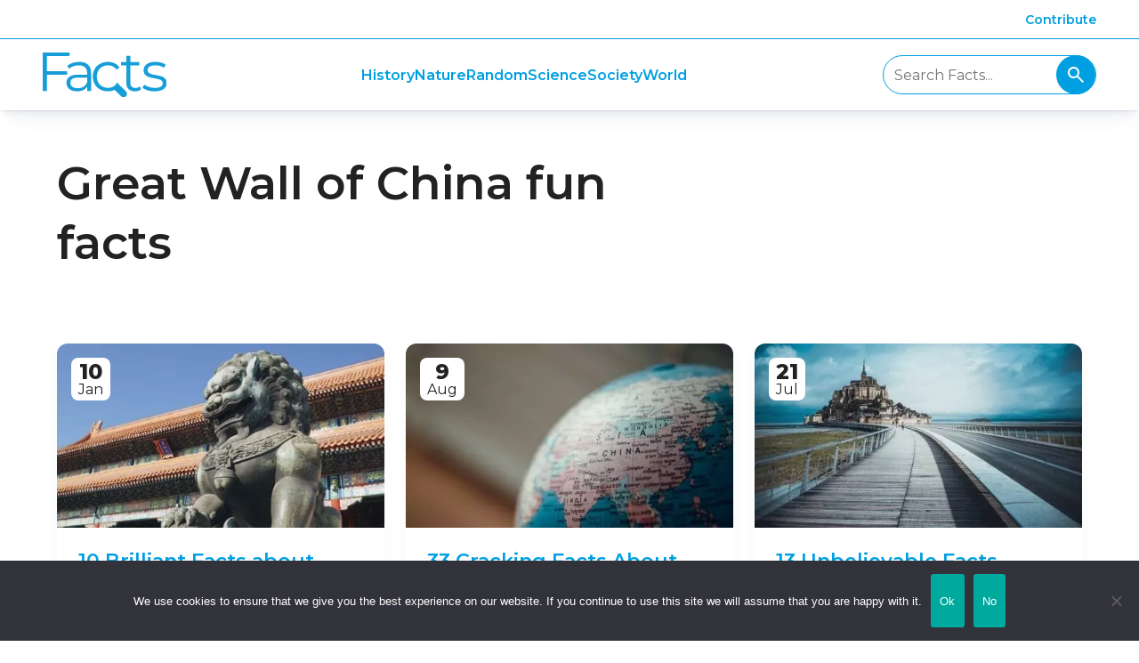

--- FILE ---
content_type: text/html; charset=UTF-8
request_url: https://facts.uk/tag/great-wall-of-china/
body_size: 9155
content:

<!DOCTYPE html>
<html lang="en-US" prefix="og: https://ogp.me/ns#" class="no-js">
    <head>
            <!-- META -->
    <meta charset="UTF-8">
    <meta name="google-site-verification" content="UfqNL52VcmrNl2nUVlav9B1f69iWMtx7K_txvZ8RA-E" />
    <meta name="viewport" content="width=device-width, initial-scale=1.0">
    <meta name="robots" content="index, follow">
    <meta name="HandheldFriendly" content="true">
    <meta name="format-detection" content="telephone=no">

    <!-- WEBFONTS -->
    <link rel="preconnect" href="https://fonts.googleapis.com">
    <link rel="preconnect" href="https://fonts.gstatic.com" crossorigin>
    <link href="https://fonts.googleapis.com/css2?family=Montserrat:ital,wght@0,100..900;1,100..900&display=swap" rel="stylesheet">

    <!-- FAVICONS -->
    <link rel="shortcut icon" type="image/png" href="/icon-512.png">
    <link rel="icon" type="image/png" href="/favicon.png" sizes="32x32">
    <link rel="apple-touch-icon" href="/apple-touch-152x152.png" sizes="152x152">

    <!-- ADSENSE -->
    <script async src="https://fundingchoicesmessages.google.com/i/pub-0822464864017124?ers=1" nonce="WC8KWd4T49Fz5Hcm1FZQfQ"></script><script nonce="WC8KWd4T49Fz5Hcm1FZQfQ">(function() {function signalGooglefcPresent() {if (!window.frames['googlefcPresent']) {if (document.body) {const iframe = document.createElement('iframe'); iframe.style = 'width: 0; height: 0; border: none; z-index: -1000; left: -1000px; top: -1000px;'; iframe.style.display = 'none'; iframe.name = 'googlefcPresent'; document.body.appendChild(iframe);} else {setTimeout(signalGooglefcPresent, 0);}}}signalGooglefcPresent();})();</script>

    <!-- EBAY -->
    <script async src=https://epnt.ebay.com/static/epn-smart-tools.js></script>

    <!-- Google tag (gtag.js) - GTM -->
    <script async src="https://www.googletagmanager.com/gtag/js?id=G-3J4M5PRZL7"></script>
    <script>
      window.dataLayer = window.dataLayer || [];
      function gtag(){dataLayer.push(arguments);}
      gtag('js', new Date());

      gtag('config', 'G-3J4M5PRZL7');
    </script>

    <script type="application/ld+json"> {
        "@context": "http://schema.org",
        "@type": "LocalBusiness",
        "url": "https://factcity.com/",
        "image": ["https://851028.smushcdn.com/1862890/wp-content uploads/2020/12/harry-potter-1640525_1280-480x270.jpg?lossy=1&strip=1&webp=1", "https://851028.smushcdn.com/1862890/wp-content/uploads/2020/12/make-the-day-great-4166221_1280-480x270.jpg?lossy=1&strip=1&webp=1", "https://851028.smushcdn.com/1862890/wp-content/uploads/2020/12/rosmarus-387243_1280-480x270.jpg?lossy=1&strip=1&webp=1"],
        "email": "hello@factcity.com",
        "address": {
            "@type": "PostalAddress",
            "addressLocality": "Bournemouth",
            "addressRegion": "England",
            "postalCode": "BH2 5BD",
            "streetAddress": "Bourne Gardens, Exeter Park Road"
        },
        "name": "Fact City",
        "telephone": " 08450777777"
        }
    </script>


<!-- Search Engine Optimization by Rank Math - https://rankmath.com/ -->
<title>Great Wall of China - Fact City</title>
<meta name="description" content="Are you fascinated with Great Wall of China? Check out thousands of interesting and fun facts about Great Wall of China with FactCity.com"/>
<meta name="robots" content="follow, noindex, noarchive, noimageindex, nosnippet"/>
<meta property="og:locale" content="en_US" />
<meta property="og:type" content="article" />
<meta property="og:title" content="Great Wall of China - Fact City" />
<meta property="og:description" content="Are you fascinated with Great Wall of China? Check out thousands of interesting and fun facts about Great Wall of China with FactCity.com" />
<meta property="og:url" content="https://facts.uk/tag/great-wall-of-china/" />
<meta property="og:site_name" content="Fact City" />
<meta property="article:publisher" content="https://facebook.com/factscityuk" />
<meta property="fb:app_id" content="263829264833593" />
<meta name="twitter:card" content="summary_large_image" />
<meta name="twitter:title" content="Great Wall of China - Fact City" />
<meta name="twitter:description" content="Are you fascinated with Great Wall of China? Check out thousands of interesting and fun facts about Great Wall of China with FactCity.com" />
<meta name="twitter:site" content="@factcitycom" />
<meta name="twitter:label1" content="Posts" />
<meta name="twitter:data1" content="4" />
<script type="application/ld+json" class="rank-math-schema">{"@context":"https://schema.org","@graph":[{"@type":"Person","@id":"https://facts.uk/#person","name":"Robin James","url":"https://factcity.com","sameAs":["https://facebook.com/factscityuk","https://twitter.com/factcitycom"],"image":{"@type":"ImageObject","@id":"https://facts.uk/#logo","url":"https://factcity.com/wp-content/uploads/2021/04/factcity-logo-512x512-1.png","contentUrl":"https://factcity.com/wp-content/uploads/2021/04/factcity-logo-512x512-1.png","caption":"Fact City","inLanguage":"en-US","width":"512","height":"512"}},{"@type":"WebSite","@id":"https://facts.uk/#website","url":"https://facts.uk","name":"Fact City","alternateName":"Fact City","publisher":{"@id":"https://facts.uk/#person"},"inLanguage":"en-US"},{"@type":"BreadcrumbList","@id":"https://facts.uk/tag/great-wall-of-china/#breadcrumb","itemListElement":[{"@type":"ListItem","position":"1","item":{"@id":"https://factcity.com","name":"Home"}},{"@type":"ListItem","position":"2","item":{"@id":"https://facts.uk/tag/great-wall-of-china/","name":"Great Wall of China"}}]},{"@type":"CollectionPage","@id":"https://facts.uk/tag/great-wall-of-china/#webpage","url":"https://facts.uk/tag/great-wall-of-china/","name":"Great Wall of China - Fact City","isPartOf":{"@id":"https://facts.uk/#website"},"inLanguage":"en-US","breadcrumb":{"@id":"https://facts.uk/tag/great-wall-of-china/#breadcrumb"}}]}</script>
<!-- /Rank Math WordPress SEO plugin -->

<link rel='dns-prefetch' href='//pagead2.googlesyndication.com' />
<link rel='dns-prefetch' href='//www.googletagmanager.com' />
<link rel='dns-prefetch' href='//www.google-analytics.com' />
<link rel='dns-prefetch' href='//fonts.googleapis.com' />
<link rel='dns-prefetch' href='//adservice.google.com' />
<link rel='dns-prefetch' href='//adservice.google.ca' />
<link rel='dns-prefetch' href='//googleads.g.doubleclick.net' />
<link rel='dns-prefetch' href='//ad.doubleclick.net' />
<link rel='dns-prefetch' href='//www.google.com' />
<link rel='dns-prefetch' href='//s0.2mdn.net' />
<link href='//pagead2.googlesyndication.com' rel='preconnect' />
<link href='//www.googletagmanager.com' rel='preconnect' />
<link href='//www.google-analytics.com' rel='preconnect' />
<link href='//fonts.googleapis.com' rel='preconnect' />
<link href='//adservice.google.com' rel='preconnect' />
<link href='//adservice.google.ca' rel='preconnect' />
<link href='//googleads.g.doubleclick.net' rel='preconnect' />
<link href='//ad.doubleclick.net' rel='preconnect' />
<link href='//www.google.com' rel='preconnect' />
<link href='//s0.2mdn.net' rel='preconnect' />
		<style>
			.lazyload,
			.lazyloading {
				max-width: 100%;
			}
		</style>
		<style id='wp-img-auto-sizes-contain-inline-css'>
img:is([sizes=auto i],[sizes^="auto," i]){contain-intrinsic-size:3000px 1500px}
/*# sourceURL=wp-img-auto-sizes-contain-inline-css */
</style>
<link rel='stylesheet' id='structured-content-frontend-css' href='https://facts.uk/wp-content/uploads/hummingbird-assets/8d7def31db6b74699b143319bcc5bd86.css' media='all' />
<style id='classic-theme-styles-inline-css'>
/*! This file is auto-generated */
.wp-block-button__link{color:#fff;background-color:#32373c;border-radius:9999px;box-shadow:none;text-decoration:none;padding:calc(.667em + 2px) calc(1.333em + 2px);font-size:1.125em}.wp-block-file__button{background:#32373c;color:#fff;text-decoration:none}
/*# sourceURL=/wp-includes/css/classic-themes.min.css */
</style>
<link rel='stylesheet' id='wphb-1-css' href='https://facts.uk/wp-content/uploads/hummingbird-assets/d29259ea5660d9bc307b20a35f4f61c3.css' media='all' />
<link rel='stylesheet' id='main-css' href='https://facts.uk/wp-content/themes/kobi/assets/css/main2024.min.css?ver=1738260645' media='' />
<script id="cookie-notice-front-js-before">
var cnArgs = {"ajaxUrl":"https:\/\/facts.uk\/wp-admin\/admin-ajax.php","nonce":"f280bf3670","hideEffect":"fade","position":"bottom","onScroll":false,"onScrollOffset":100,"onClick":false,"cookieName":"cookie_notice_accepted","cookieTime":2592000,"cookieTimeRejected":2592000,"globalCookie":false,"redirection":true,"cache":true,"revokeCookies":false,"revokeCookiesOpt":"automatic"};

//# sourceURL=cookie-notice-front-js-before
</script>
<script src="https://facts.uk/wp-content/plugins/cookie-notice/js/front.min.js?ver=2.5.11" id="cookie-notice-front-js"></script>
<script src="https://facts.uk/wp-includes/js/jquery/jquery.min.js?ver=3.7.1" id="jquery-core-js"></script>
<script src="https://facts.uk/wp-includes/js/jquery/jquery-migrate.min.js?ver=3.4.1" id="jquery-migrate-js"></script>
<script>document.documentElement.className += " js";</script>
		<script>
			document.documentElement.className = document.documentElement.className.replace('no-js', 'js');
		</script>
				<style>
			.no-js img.lazyload {
				display: none;
			}

			figure.wp-block-image img.lazyloading {
				min-width: 150px;
			}

			.lazyload,
			.lazyloading {
				--smush-placeholder-width: 100px;
				--smush-placeholder-aspect-ratio: 1/1;
				width: var(--smush-image-width, var(--smush-placeholder-width)) !important;
				aspect-ratio: var(--smush-image-aspect-ratio, var(--smush-placeholder-aspect-ratio)) !important;
			}

						.lazyload {
				opacity: 0;
			}

			.lazyloading {
				border: 0 !important;
				opacity: 1;
				background: rgba(255, 255, 255, 0) url('https://facts.uk/wp-content/plugins/wp-smush-pro/app/assets/images/smush-lazyloader-1.gif') no-repeat center !important;
				background-size: 16px auto !important;
				min-width: 16px;
			}

					</style>
		<!-- There is no amphtml version available for this URL. --><link rel="icon" href="https://facts.uk/wp-content/uploads/2025/01/cropped-icon-512-2-32x32.png" sizes="32x32" />
<link rel="icon" href="https://facts.uk/wp-content/uploads/2025/01/cropped-icon-512-2-192x192.png" sizes="192x192" />
<link rel="apple-touch-icon" href="https://facts.uk/wp-content/uploads/2025/01/cropped-icon-512-2-180x180.png" />
<meta name="msapplication-TileImage" content="https://facts.uk/wp-content/uploads/2025/01/cropped-icon-512-2-270x270.png" />
    <style id='global-styles-inline-css'>
:root{--wp--preset--aspect-ratio--square: 1;--wp--preset--aspect-ratio--4-3: 4/3;--wp--preset--aspect-ratio--3-4: 3/4;--wp--preset--aspect-ratio--3-2: 3/2;--wp--preset--aspect-ratio--2-3: 2/3;--wp--preset--aspect-ratio--16-9: 16/9;--wp--preset--aspect-ratio--9-16: 9/16;--wp--preset--color--black: #000000;--wp--preset--color--cyan-bluish-gray: #abb8c3;--wp--preset--color--white: #ffffff;--wp--preset--color--pale-pink: #f78da7;--wp--preset--color--vivid-red: #cf2e2e;--wp--preset--color--luminous-vivid-orange: #ff6900;--wp--preset--color--luminous-vivid-amber: #fcb900;--wp--preset--color--light-green-cyan: #7bdcb5;--wp--preset--color--vivid-green-cyan: #00d084;--wp--preset--color--pale-cyan-blue: #8ed1fc;--wp--preset--color--vivid-cyan-blue: #0693e3;--wp--preset--color--vivid-purple: #9b51e0;--wp--preset--gradient--vivid-cyan-blue-to-vivid-purple: linear-gradient(135deg,rgb(6,147,227) 0%,rgb(155,81,224) 100%);--wp--preset--gradient--light-green-cyan-to-vivid-green-cyan: linear-gradient(135deg,rgb(122,220,180) 0%,rgb(0,208,130) 100%);--wp--preset--gradient--luminous-vivid-amber-to-luminous-vivid-orange: linear-gradient(135deg,rgb(252,185,0) 0%,rgb(255,105,0) 100%);--wp--preset--gradient--luminous-vivid-orange-to-vivid-red: linear-gradient(135deg,rgb(255,105,0) 0%,rgb(207,46,46) 100%);--wp--preset--gradient--very-light-gray-to-cyan-bluish-gray: linear-gradient(135deg,rgb(238,238,238) 0%,rgb(169,184,195) 100%);--wp--preset--gradient--cool-to-warm-spectrum: linear-gradient(135deg,rgb(74,234,220) 0%,rgb(151,120,209) 20%,rgb(207,42,186) 40%,rgb(238,44,130) 60%,rgb(251,105,98) 80%,rgb(254,248,76) 100%);--wp--preset--gradient--blush-light-purple: linear-gradient(135deg,rgb(255,206,236) 0%,rgb(152,150,240) 100%);--wp--preset--gradient--blush-bordeaux: linear-gradient(135deg,rgb(254,205,165) 0%,rgb(254,45,45) 50%,rgb(107,0,62) 100%);--wp--preset--gradient--luminous-dusk: linear-gradient(135deg,rgb(255,203,112) 0%,rgb(199,81,192) 50%,rgb(65,88,208) 100%);--wp--preset--gradient--pale-ocean: linear-gradient(135deg,rgb(255,245,203) 0%,rgb(182,227,212) 50%,rgb(51,167,181) 100%);--wp--preset--gradient--electric-grass: linear-gradient(135deg,rgb(202,248,128) 0%,rgb(113,206,126) 100%);--wp--preset--gradient--midnight: linear-gradient(135deg,rgb(2,3,129) 0%,rgb(40,116,252) 100%);--wp--preset--font-size--small: 13px;--wp--preset--font-size--medium: 20px;--wp--preset--font-size--large: 36px;--wp--preset--font-size--x-large: 42px;--wp--preset--spacing--20: 0.44rem;--wp--preset--spacing--30: 0.67rem;--wp--preset--spacing--40: 1rem;--wp--preset--spacing--50: 1.5rem;--wp--preset--spacing--60: 2.25rem;--wp--preset--spacing--70: 3.38rem;--wp--preset--spacing--80: 5.06rem;--wp--preset--shadow--natural: 6px 6px 9px rgba(0, 0, 0, 0.2);--wp--preset--shadow--deep: 12px 12px 50px rgba(0, 0, 0, 0.4);--wp--preset--shadow--sharp: 6px 6px 0px rgba(0, 0, 0, 0.2);--wp--preset--shadow--outlined: 6px 6px 0px -3px rgb(255, 255, 255), 6px 6px rgb(0, 0, 0);--wp--preset--shadow--crisp: 6px 6px 0px rgb(0, 0, 0);}:where(.is-layout-flex){gap: 0.5em;}:where(.is-layout-grid){gap: 0.5em;}body .is-layout-flex{display: flex;}.is-layout-flex{flex-wrap: wrap;align-items: center;}.is-layout-flex > :is(*, div){margin: 0;}body .is-layout-grid{display: grid;}.is-layout-grid > :is(*, div){margin: 0;}:where(.wp-block-columns.is-layout-flex){gap: 2em;}:where(.wp-block-columns.is-layout-grid){gap: 2em;}:where(.wp-block-post-template.is-layout-flex){gap: 1.25em;}:where(.wp-block-post-template.is-layout-grid){gap: 1.25em;}.has-black-color{color: var(--wp--preset--color--black) !important;}.has-cyan-bluish-gray-color{color: var(--wp--preset--color--cyan-bluish-gray) !important;}.has-white-color{color: var(--wp--preset--color--white) !important;}.has-pale-pink-color{color: var(--wp--preset--color--pale-pink) !important;}.has-vivid-red-color{color: var(--wp--preset--color--vivid-red) !important;}.has-luminous-vivid-orange-color{color: var(--wp--preset--color--luminous-vivid-orange) !important;}.has-luminous-vivid-amber-color{color: var(--wp--preset--color--luminous-vivid-amber) !important;}.has-light-green-cyan-color{color: var(--wp--preset--color--light-green-cyan) !important;}.has-vivid-green-cyan-color{color: var(--wp--preset--color--vivid-green-cyan) !important;}.has-pale-cyan-blue-color{color: var(--wp--preset--color--pale-cyan-blue) !important;}.has-vivid-cyan-blue-color{color: var(--wp--preset--color--vivid-cyan-blue) !important;}.has-vivid-purple-color{color: var(--wp--preset--color--vivid-purple) !important;}.has-black-background-color{background-color: var(--wp--preset--color--black) !important;}.has-cyan-bluish-gray-background-color{background-color: var(--wp--preset--color--cyan-bluish-gray) !important;}.has-white-background-color{background-color: var(--wp--preset--color--white) !important;}.has-pale-pink-background-color{background-color: var(--wp--preset--color--pale-pink) !important;}.has-vivid-red-background-color{background-color: var(--wp--preset--color--vivid-red) !important;}.has-luminous-vivid-orange-background-color{background-color: var(--wp--preset--color--luminous-vivid-orange) !important;}.has-luminous-vivid-amber-background-color{background-color: var(--wp--preset--color--luminous-vivid-amber) !important;}.has-light-green-cyan-background-color{background-color: var(--wp--preset--color--light-green-cyan) !important;}.has-vivid-green-cyan-background-color{background-color: var(--wp--preset--color--vivid-green-cyan) !important;}.has-pale-cyan-blue-background-color{background-color: var(--wp--preset--color--pale-cyan-blue) !important;}.has-vivid-cyan-blue-background-color{background-color: var(--wp--preset--color--vivid-cyan-blue) !important;}.has-vivid-purple-background-color{background-color: var(--wp--preset--color--vivid-purple) !important;}.has-black-border-color{border-color: var(--wp--preset--color--black) !important;}.has-cyan-bluish-gray-border-color{border-color: var(--wp--preset--color--cyan-bluish-gray) !important;}.has-white-border-color{border-color: var(--wp--preset--color--white) !important;}.has-pale-pink-border-color{border-color: var(--wp--preset--color--pale-pink) !important;}.has-vivid-red-border-color{border-color: var(--wp--preset--color--vivid-red) !important;}.has-luminous-vivid-orange-border-color{border-color: var(--wp--preset--color--luminous-vivid-orange) !important;}.has-luminous-vivid-amber-border-color{border-color: var(--wp--preset--color--luminous-vivid-amber) !important;}.has-light-green-cyan-border-color{border-color: var(--wp--preset--color--light-green-cyan) !important;}.has-vivid-green-cyan-border-color{border-color: var(--wp--preset--color--vivid-green-cyan) !important;}.has-pale-cyan-blue-border-color{border-color: var(--wp--preset--color--pale-cyan-blue) !important;}.has-vivid-cyan-blue-border-color{border-color: var(--wp--preset--color--vivid-cyan-blue) !important;}.has-vivid-purple-border-color{border-color: var(--wp--preset--color--vivid-purple) !important;}.has-vivid-cyan-blue-to-vivid-purple-gradient-background{background: var(--wp--preset--gradient--vivid-cyan-blue-to-vivid-purple) !important;}.has-light-green-cyan-to-vivid-green-cyan-gradient-background{background: var(--wp--preset--gradient--light-green-cyan-to-vivid-green-cyan) !important;}.has-luminous-vivid-amber-to-luminous-vivid-orange-gradient-background{background: var(--wp--preset--gradient--luminous-vivid-amber-to-luminous-vivid-orange) !important;}.has-luminous-vivid-orange-to-vivid-red-gradient-background{background: var(--wp--preset--gradient--luminous-vivid-orange-to-vivid-red) !important;}.has-very-light-gray-to-cyan-bluish-gray-gradient-background{background: var(--wp--preset--gradient--very-light-gray-to-cyan-bluish-gray) !important;}.has-cool-to-warm-spectrum-gradient-background{background: var(--wp--preset--gradient--cool-to-warm-spectrum) !important;}.has-blush-light-purple-gradient-background{background: var(--wp--preset--gradient--blush-light-purple) !important;}.has-blush-bordeaux-gradient-background{background: var(--wp--preset--gradient--blush-bordeaux) !important;}.has-luminous-dusk-gradient-background{background: var(--wp--preset--gradient--luminous-dusk) !important;}.has-pale-ocean-gradient-background{background: var(--wp--preset--gradient--pale-ocean) !important;}.has-electric-grass-gradient-background{background: var(--wp--preset--gradient--electric-grass) !important;}.has-midnight-gradient-background{background: var(--wp--preset--gradient--midnight) !important;}.has-small-font-size{font-size: var(--wp--preset--font-size--small) !important;}.has-medium-font-size{font-size: var(--wp--preset--font-size--medium) !important;}.has-large-font-size{font-size: var(--wp--preset--font-size--large) !important;}.has-x-large-font-size{font-size: var(--wp--preset--font-size--x-large) !important;}
/*# sourceURL=global-styles-inline-css */
</style>
</head>
    <body class="archive tag tag-great-wall-of-china tag-784 wp-theme-kobi cookies-not-set">

    <div class="c-global">
        <a href="/write-for-us/" class="c-global__item" title="Contribute to FactCity">Contribute</a>
		    </div>

    <header class="c-header" role="banner">
        <a href="https://facts.uk" class="c-logo">
            Fact City        </a>

        <nav class="c-nav" role="navigation">
            <ul class="c-primary-nav"><li id="menu-item-43596" class="menu-item menu-item-type-taxonomy menu-item-object-category menu-item-has-children menu-item-43596"><a href="https://facts.uk/history/">History</a>
<ul class="sub-menu">
	<li id="menu-item-43600" class="menu-item menu-item-type-taxonomy menu-item-object-category menu-item-43600"><a href="https://facts.uk/history/in-this-year/">In This Year</a></li>
	<li id="menu-item-43628" class="menu-item menu-item-type-taxonomy menu-item-object-category menu-item-43628"><a href="https://facts.uk/history/on-this-day/">On This Day</a></li>
	<li id="menu-item-43629" class="menu-item menu-item-type-taxonomy menu-item-object-category menu-item-43629"><a href="https://facts.uk/history/mythology/">Mythology</a></li>
	<li id="menu-item-11993" class="menu-item menu-item-type-taxonomy menu-item-object-category menu-item-11993"><a href="https://facts.uk/history/people/">People</a></li>
</ul>
</li>
<li id="menu-item-12268" class="menu-item menu-item-type-taxonomy menu-item-object-category menu-item-has-children menu-item-12268"><a href="https://facts.uk/nature/">Nature</a>
<ul class="sub-menu">
	<li id="menu-item-12269" class="menu-item menu-item-type-taxonomy menu-item-object-category menu-item-12269"><a href="https://facts.uk/nature/weather/">Weather</a></li>
</ul>
</li>
<li id="menu-item-11519" class="menu-item menu-item-type-taxonomy menu-item-object-category menu-item-11519"><a href="https://facts.uk/random/">Random</a></li>
<li id="menu-item-43597" class="menu-item menu-item-type-taxonomy menu-item-object-category menu-item-has-children menu-item-43597"><a href="https://facts.uk/science/">Science</a>
<ul class="sub-menu">
	<li id="menu-item-43630" class="menu-item menu-item-type-taxonomy menu-item-object-category menu-item-43630"><a href="https://facts.uk/science/the-human-body/">The Human Body</a></li>
	<li id="menu-item-43631" class="menu-item menu-item-type-taxonomy menu-item-object-category menu-item-43631"><a href="https://facts.uk/science/the-solar-system/">The Solar System</a></li>
</ul>
</li>
<li id="menu-item-43598" class="menu-item menu-item-type-taxonomy menu-item-object-category menu-item-has-children menu-item-43598"><a href="https://facts.uk/society/">Society</a>
<ul class="sub-menu">
	<li id="menu-item-43606" class="menu-item menu-item-type-taxonomy menu-item-object-category menu-item-43606"><a href="https://facts.uk/society/art-and-design/">Art &amp; Design</a></li>
	<li id="menu-item-43607" class="menu-item menu-item-type-taxonomy menu-item-object-category menu-item-43607"><a href="https://facts.uk/society/food-drink/">Food &amp; Drink</a></li>
	<li id="menu-item-43608" class="menu-item menu-item-type-taxonomy menu-item-object-category menu-item-43608"><a href="https://facts.uk/society/sport/">Sport</a></li>
	<li id="menu-item-43609" class="menu-item menu-item-type-taxonomy menu-item-object-category menu-item-43609"><a href="https://facts.uk/society/technology/">Technology</a></li>
	<li id="menu-item-43610" class="menu-item menu-item-type-taxonomy menu-item-object-category menu-item-43610"><a href="https://facts.uk/society/transport/">Transport</a></li>
	<li id="menu-item-43611" class="menu-item menu-item-type-taxonomy menu-item-object-category menu-item-43611"><a href="https://facts.uk/society/zodiac-signs-society/">Zodiac Signs</a></li>
</ul>
</li>
<li id="menu-item-43599" class="menu-item menu-item-type-taxonomy menu-item-object-category menu-item-has-children menu-item-43599"><a href="https://facts.uk/world/">World</a>
<ul class="sub-menu">
	<li id="menu-item-43603" class="menu-item menu-item-type-taxonomy menu-item-object-category menu-item-43603"><a href="https://facts.uk/world/africa/">Africa</a></li>
	<li id="menu-item-43602" class="menu-item menu-item-type-taxonomy menu-item-object-category menu-item-43602"><a href="https://facts.uk/world/asia/">Asia</a></li>
	<li id="menu-item-43612" class="menu-item menu-item-type-taxonomy menu-item-object-category menu-item-43612"><a href="https://facts.uk/world/caribbean/">Caribbean</a></li>
	<li id="menu-item-43613" class="menu-item menu-item-type-taxonomy menu-item-object-category menu-item-43613"><a href="https://facts.uk/world/central-america/">Central America</a></li>
	<li id="menu-item-43605" class="menu-item menu-item-type-taxonomy menu-item-object-category menu-item-43605"><a href="https://facts.uk/world/europe/">Europe</a></li>
	<li id="menu-item-43633" class="menu-item menu-item-type-taxonomy menu-item-object-category menu-item-43633"><a href="https://facts.uk/world/middle-east/">Middle East</a></li>
	<li id="menu-item-43601" class="menu-item menu-item-type-taxonomy menu-item-object-category menu-item-43601"><a href="https://facts.uk/world/us-states/">North America</a></li>
	<li id="menu-item-43615" class="menu-item menu-item-type-taxonomy menu-item-object-category menu-item-43615"><a href="https://facts.uk/world/oceania/">Oceania</a></li>
	<li id="menu-item-43616" class="menu-item menu-item-type-taxonomy menu-item-object-category menu-item-43616"><a href="https://facts.uk/world/south-america/">South America</a></li>
</ul>
</li>
</ul>        </nav>

        <div class="c-header__search">
            <form class="c-search" role="search" method="get" id="searchform" action="https://facts.uk/" >
        <input type="text" placeholder="Search Facts..." value="" name="s" class="c-search__input" id="s" />
        <input type="submit" id="searchsubmit" value="Search" class="c-search__button" />
        </form>        </div>

        <div class="c-menu js-menu">
            <span></span>
        </div>

    </header>

    <main role="main" class="c-main">

    
<section class="section c-section-hero c-section-hero--text">
    <div class="container">
        <div class="columns">
            <div class="column is-two-thirds">
                <header>
                                            <h1>Great Wall of China fun facts</h1>
                                        </header>
            </div>
        </div>
    </div>
</section>

<section class="section">
    <div class="container">
        <div class="columns">
            <div class="column">
                                <div class="columns is-multiline">
                <article id="post-6135" class="column is-one-third post-6135 post type-post status-publish format-standard has-post-thumbnail hentry category-asia tag-asia tag-beijing tag-capital-cities tag-china tag-great-wall-of-china">
    <div class="c-card">
                        <figure class="c-card__image">
                <a href="https://facts.uk/facts-about-beijing/" title="10 Brilliant Facts about Beijing">
                    <img width="480" height="270" src="https://facts.uk/wp-content/uploads/2020/03/interesting-facts-about-Beijing-China-480x270.jpg" class="attachment-archive size-archive wp-post-image" alt="interesting facts about Beijing, China" decoding="async" fetchpriority="high" srcset="https://facts.uk/wp-content/uploads/2020/03/interesting-facts-about-Beijing-China-480x270.jpg 480w, https://facts.uk/wp-content/uploads/2020/03/interesting-facts-about-Beijing-China-144x81.jpg 144w, https://facts.uk/wp-content/uploads/2020/03/interesting-facts-about-Beijing-China-160x90.jpg 160w" sizes="(max-width: 480px) 100vw, 480px" />                </a>
                <div class="c-card__date"><b>10</b> Jan</div>
            </figure>
                <div class="c-card__content">
            <h3 class="c-card__title"><a href="https://facts.uk/facts-about-beijing/" title="10 Brilliant Facts about Beijing">10 Brilliant Facts about Beijing</a></h3>
            Beijing is one of the most famous cities in the east, known for its incredible history, friendly people, and stunning views! As the capital of China, it’s one of the busiest metropolises on the planet. But how much do you actually know about it? Here are some fun facts about Beijing worth remembering. 1. It’s &#8230;            <div class="c-card__footer">
                <a href="https://facts.uk/facts-about-beijing/" title="10 Brilliant Facts about Beijing">Read on</a>
                <span class="c-card__footer-meta"></span>
            </div>
        </div>
    </div>
</article>
<article id="post-1325" class="column is-one-third post-1325 post type-post status-publish format-standard has-post-thumbnail hentry category-asia tag-asia tag-beijing tag-china tag-great-wall-of-china tag-shanghai">
    <div class="c-card">
                        <figure class="c-card__image">
                <a href="https://facts.uk/facts-about-china/" title="33 Cracking Facts About China">
                    <img width="480" height="270" data-src="https://facts.uk/wp-content/uploads/2019/11/facts-about-China-1-480x270.jpg" class="attachment-archive size-archive wp-post-image lazyload" alt="interesting facts about China" decoding="async" data-srcset="https://facts.uk/wp-content/uploads/2019/11/facts-about-China-1-480x270.jpg 480w, https://facts.uk/wp-content/uploads/2019/11/facts-about-China-1-144x81.jpg 144w, https://facts.uk/wp-content/uploads/2019/11/facts-about-China-1-160x90.jpg 160w" data-sizes="auto" src="[data-uri]" style="--smush-placeholder-width: 480px; --smush-placeholder-aspect-ratio: 480/270;" data-original-sizes="(max-width: 480px) 100vw, 480px" />                </a>
                <div class="c-card__date"><b>9</b> Aug</div>
            </figure>
                <div class="c-card__content">
            <h3 class="c-card__title"><a href="https://facts.uk/facts-about-china/" title="33 Cracking Facts About China">33 Cracking Facts About China</a></h3>
            Impress your mates on your weekly trivia night and load up on interesting conversation starters with these fun facts about China! Discover some fascinating facts about this famous East Asian country below. 1. More people live here than anywhere else. China has the largest population in the world; it’s home to a massive 1.412 billion &#8230;            <div class="c-card__footer">
                <a href="https://facts.uk/facts-about-china/" title="33 Cracking Facts About China">Read on</a>
                <span class="c-card__footer-meta"></span>
            </div>
        </div>
    </div>
</article>
<article id="post-2997" class="column is-one-third post-2997 post type-post status-publish format-standard has-post-thumbnail hentry category-landmarks-tourist-attractions tag-athens tag-bath tag-blenheim-palace tag-eiffel-tower tag-galapagos-islands tag-grand-canyon tag-great-barrier-reef tag-great-wall-of-china tag-greenwich tag-hadrians-wall tag-jurassic-coast tag-machu-picchu tag-mont-saint-michel tag-statue-of-liberty tag-stonehenge tag-taj-mahal tag-tower-of-london tag-vatican-city tag-venice tag-world-heritage-site tag-yellowstone tag-yosemite">
    <div class="c-card">
                        <figure class="c-card__image">
                <a href="https://facts.uk/facts-about-unesco/" title="13 Unbelievable Facts About UNESCO">
                    <img width="480" height="270" data-src="https://facts.uk/wp-content/uploads/2020/02/interesting-facts-about-UNESCO-480x270.jpg" class="attachment-archive size-archive wp-post-image lazyload" alt="interesting facts about UNESCO" decoding="async" data-srcset="https://facts.uk/wp-content/uploads/2020/02/interesting-facts-about-UNESCO-480x270.jpg 480w, https://facts.uk/wp-content/uploads/2020/02/interesting-facts-about-UNESCO-144x81.jpg 144w, https://facts.uk/wp-content/uploads/2020/02/interesting-facts-about-UNESCO-160x90.jpg 160w" data-sizes="auto" src="[data-uri]" style="--smush-placeholder-width: 480px; --smush-placeholder-aspect-ratio: 480/270;" data-original-sizes="(max-width: 480px) 100vw, 480px" />                </a>
                <div class="c-card__date"><b>21</b> Jul</div>
            </figure>
                <div class="c-card__content">
            <h3 class="c-card__title"><a href="https://facts.uk/facts-about-unesco/" title="13 Unbelievable Facts About UNESCO">13 Unbelievable Facts About UNESCO</a></h3>
            We live in an increasing and fascinating world!  Thanks to the work of groups such as UNESCO, our rich history and heritage remains preserved for generations to come.  But what does UNESCO actually do?  As an introduction, here are some interesting facts about UNESCO: 1. Why was UNESCO founded? UNESCO’s aim is, ultimately, to promote &#8230;            <div class="c-card__footer">
                <a href="https://facts.uk/facts-about-unesco/" title="13 Unbelievable Facts About UNESCO">Read on</a>
                <span class="c-card__footer-meta"></span>
            </div>
        </div>
    </div>
</article>
<article id="post-1894" class="column is-one-third post-1894 post type-post status-publish format-standard has-post-thumbnail hentry category-landmarks-tourist-attractions category-asia tag-asia tag-attractions tag-china tag-great-wall-of-china">
    <div class="c-card">
                        <figure class="c-card__image">
                <a href="https://facts.uk/facts-about-the-great-wall-of-china/" title="11 Fun Facts About The Great Wall of China">
                    <img width="480" height="270" data-src="https://facts.uk/wp-content/uploads/2019/11/interesting-facts-about-the-Great-Wall-of-China-480x270.jpg" class="attachment-archive size-archive wp-post-image lazyload" alt="interesting facts about the Great Wall of China" decoding="async" data-srcset="https://facts.uk/wp-content/uploads/2019/11/interesting-facts-about-the-Great-Wall-of-China-480x270.jpg 480w, https://facts.uk/wp-content/uploads/2019/11/interesting-facts-about-the-Great-Wall-of-China-144x81.jpg 144w, https://facts.uk/wp-content/uploads/2019/11/interesting-facts-about-the-Great-Wall-of-China-160x90.jpg 160w" data-sizes="auto" src="[data-uri]" style="--smush-placeholder-width: 480px; --smush-placeholder-aspect-ratio: 480/270;" data-original-sizes="(max-width: 480px) 100vw, 480px" />                </a>
                <div class="c-card__date"><b>24</b> Feb</div>
            </figure>
                <div class="c-card__content">
            <h3 class="c-card__title"><a href="https://facts.uk/facts-about-the-great-wall-of-china/" title="11 Fun Facts About The Great Wall of China">11 Fun Facts About The Great Wall of China</a></h3>
            Built to protect China from its enemies and invaders, The Great Wall of China has also prevented the Chinese people from leaving! It’s now a World Heritage site! Read on to discover 11 fun facts about The Great Wall of China: 1.   The Great Wall is the greatest wall of all! The Great Wall of China, &#8230;            <div class="c-card__footer">
                <a href="https://facts.uk/facts-about-the-great-wall-of-china/" title="11 Fun Facts About The Great Wall of China">Read on</a>
                <span class="c-card__footer-meta"></span>
            </div>
        </div>
    </div>
</article>
                </div>
                <div class="c-pagination">
    </div>
            </div>
        </div>
    </div>
</section>

    </main>

    <footer class="c-footer" role="contentinfo">
        <div class="section">
            <div class="container">
                <div class="columns is-gapless">
                    <div class="column is-6 is-3-desktop">
                    	<nav class="c-footer__nav"><a href="https://facts.uk/write-for-us/">Collabourate with us!</a>
<a rel="privacy-policy" href="https://facts.uk/privacy-policy/">Privacy Policy</a>
<a href="https://facts.uk/site-map/">Site Map</a>
</nav>                    </div>
                    <div class="column is-6 is-3-desktop">
                    	<nav class="c-footer__nav"><a href="https://factcity.com/funny-facts/">Funny Facts</a>
<a href="https://factcity.com/interesting-facts/">Interesting Facts</a>
<a href="https://factcity.com/facts-about-life/">Facts about Life</a>
<a href="https://factcity.com/random-facts/">Random Facts</a>
<a href="https://factcity.com/wtf-facts/">WTF Facts</a>
</nav>                    </div>
                </div>

                    <style>
                    	.footer__nav a {
                    		display: block;
                    	}
                    </style>

                    <p class="c-footer__legal">&copy; 2026 FactCity.com</p>

                    <a href="//www.dmca.com/Protection/Status.aspx?ID=55e0d9db-7190-459f-ab8e-bd50608362d6" title="DMCA.com Protection Status" class="dmca-badge"><img data-src="https://images.dmca.com/Badges/dmca_protected_sml_120n.png?ID=55e0d9db-7190-459f-ab8e-bd50608362d6" alt="DMCA.com Protection Status" width="120px" height="21px" src="[data-uri]" class="lazyload" style="--smush-placeholder-width: 120px; --smush-placeholder-aspect-ratio: 120/21;" /></a>
                    <script defer src="https://images.dmca.com/Badges/DMCABadgeHelper.min.js"></script>
                </div>
            </div>
        </footer>

        
        <script type="speculationrules">
{"prefetch":[{"source":"document","where":{"and":[{"href_matches":"/*"},{"not":{"href_matches":["/wp-*.php","/wp-admin/*","/wp-content/uploads/*","/wp-content/*","/wp-content/plugins/*","/wp-content/themes/kobi/*","/*\\?(.+)"]}},{"not":{"selector_matches":"a[rel~=\"nofollow\"]"}},{"not":{"selector_matches":".no-prefetch, .no-prefetch a"}}]},"eagerness":"conservative"}]}
</script>
<script>window.wpsc_print_css_uri = 'https://facts.uk/wp-content/plugins/structured-content/dist/print.css';</script><script src="https://facts.uk/wp-content/uploads/hummingbird-assets/65921f50d97b84cfd90761ce7c24c5c2.js" id="structured-content-frontend-js"></script>
<script id="smush-lazy-load-js-before">
var smushLazyLoadOptions = {"autoResizingEnabled":true,"autoResizeOptions":{"precision":5,"skipAutoWidth":true}};
//# sourceURL=smush-lazy-load-js-before
</script>
<script src="https://facts.uk/wp-content/plugins/wp-smush-pro/app/assets/js/smush-lazy-load.min.js?ver=3.23.1" id="smush-lazy-load-js"></script>

		<!-- Cookie Notice plugin v2.5.11 by Hu-manity.co https://hu-manity.co/ -->
		<div id="cookie-notice" role="dialog" class="cookie-notice-hidden cookie-revoke-hidden cn-position-bottom" aria-label="Cookie Notice" style="background-color: rgba(50,50,58,1);"><div class="cookie-notice-container" style="color: #fff"><span id="cn-notice-text" class="cn-text-container">We use cookies to ensure that we give you the best experience on our website. If you continue to use this site we will assume that you are happy with it.</span><span id="cn-notice-buttons" class="cn-buttons-container"><button id="cn-accept-cookie" data-cookie-set="accept" class="cn-set-cookie cn-button" aria-label="Ok" style="background-color: #00a99d">Ok</button><button id="cn-refuse-cookie" data-cookie-set="refuse" class="cn-set-cookie cn-button" aria-label="No" style="background-color: #00a99d">No</button></span><button type="button" id="cn-close-notice" data-cookie-set="accept" class="cn-close-icon" aria-label="No"></button></div>
			
		</div>
		<!-- / Cookie Notice plugin -->
        <script id='flying-scripts' type='text/javascript'>const loadScriptsTimer=setTimeout(loadScripts,5*1000);const userInteractionEvents=["mouseover","keydown","touchstart","touchmove","wheel"];userInteractionEvents.forEach(function(event){window.addEventListener(event,triggerScriptLoader,{passive:!0})});function triggerScriptLoader(){loadScripts();clearTimeout(loadScriptsTimer);userInteractionEvents.forEach(function(event){window.removeEventListener(event,triggerScriptLoader,{passive:!0})})}function loadScripts(){document.querySelectorAll("script,iframe[data-type='lazy']").forEach(function(elem){elem.setAttribute("src",elem.getAttribute("data-src"))})}</script>

        <script data-ad-client='ca-pub-0822464864017124' data-src='https://pagead2.googlesyndication.com/pagead/js/adsbygoogle.js' data-type='lazy'></script>

        
        <script>
            // Nav
            var menu = document.querySelector(".js-menu");
            var nav = document.querySelector(".c-nav");
            var body = document.body;

            menu.addEventListener("click", mobileMenu);
            function mobileMenu() {
                nav.classList.toggle("show-menu");
                body.classList.toggle("fixed");
            }

            // Blog Post Social Links
            (function() {
            var Config = {
                Link: "a.js-share",
                Width: 570,
                Height: 570
            };
            var slink = document.querySelectorAll(Config.Link);
            for (var a = 0; a < slink.length; a++) {
                slink[a].onclick = PopupHandler;
            }
            function PopupHandler(e) {
                e = (e ? e : window.event);
                var t = (e.target ? e.target : e.srcElement);
                var
                    px = Math.floor(((screen.availWidth || 1024) - Config.Width) / 2),
                    py = Math.floor(((screen.availHeight || 700) - Config.Height) / 2);
            var popup = window.open(t.href, "social", 
                "width="+Config.Width+",height="+Config.Height+
                ",left="+px+",top="+py+
                ",location=0,menubar=0,toolbar=0,status=0,scrollbars=1,resizable=1");
            if (popup) {
                popup.focus();
            if (e.preventDefault) e.preventDefault();
                e.returnValue = false;
            }
            return !!popup;
            }
            }());
        </script>
    </body>
</html>



--- FILE ---
content_type: text/css
request_url: https://facts.uk/wp-content/themes/kobi/assets/css/main2024.min.css?ver=1738260645
body_size: 12790
content:
.is-unselectable{-webkit-touch-callout:none;-webkit-user-select:none;-moz-user-select:none;-ms-user-select:none;user-select:none}.is-overlay{bottom:0;left:0;position:absolute;right:0;top:0}.has-text-white{color:#fff!important}a.has-text-white:focus,a.has-text-white:hover{color:#e6e6e6!important}.has-background-white{background-color:#fff!important}.has-text-black{color:#0a0a0a!important}a.has-text-black:focus,a.has-text-black:hover{color:#000!important}.has-background-black{background-color:#0a0a0a!important}.has-text-light{color:#f5f5f5!important}a.has-text-light:focus,a.has-text-light:hover{color:#dbdbdb!important}.has-background-light{background-color:#f5f5f5!important}.has-text-dark{color:#363636!important}a.has-text-dark:focus,a.has-text-dark:hover{color:#1c1c1c!important}.has-background-dark{background-color:#363636!important}.has-text-primary{color:#00d1b2!important}a.has-text-primary:focus,a.has-text-primary:hover{color:#009e86!important}.has-background-primary{background-color:#00d1b2!important}.has-text-primary-light{color:#ebfffc!important}a.has-text-primary-light:focus,a.has-text-primary-light:hover{color:#b8fff4!important}.has-background-primary-light{background-color:#ebfffc!important}.has-text-primary-dark{color:#00947e!important}a.has-text-primary-dark:focus,a.has-text-primary-dark:hover{color:#00c7a9!important}.has-background-primary-dark{background-color:#00947e!important}.has-text-link{color:#485fc7!important}a.has-text-link:focus,a.has-text-link:hover{color:#3449a8!important}.has-background-link{background-color:#485fc7!important}.has-text-link-light{color:#eff1fa!important}a.has-text-link-light:focus,a.has-text-link-light:hover{color:#c8cfee!important}.has-background-link-light{background-color:#eff1fa!important}.has-text-link-dark{color:#3850b7!important}a.has-text-link-dark:focus,a.has-text-link-dark:hover{color:#576dcb!important}.has-background-link-dark{background-color:#3850b7!important}.has-text-info{color:#3e8ed0!important}a.has-text-info:focus,a.has-text-info:hover{color:#2b74b1!important}.has-background-info{background-color:#3e8ed0!important}.has-text-info-light{color:#eff5fb!important}a.has-text-info-light:focus,a.has-text-info-light:hover{color:#c6ddf1!important}.has-background-info-light{background-color:#eff5fb!important}.has-text-info-dark{color:#296fa8!important}a.has-text-info-dark:focus,a.has-text-info-dark:hover{color:#368ace!important}.has-background-info-dark{background-color:#296fa8!important}.has-text-success{color:#48c78e!important}a.has-text-success:focus,a.has-text-success:hover{color:#34a873!important}.has-background-success{background-color:#48c78e!important}.has-text-success-light{color:#effaf5!important}a.has-text-success-light:focus,a.has-text-success-light:hover{color:#c8eedd!important}.has-background-success-light{background-color:#effaf5!important}.has-text-success-dark{color:#257953!important}a.has-text-success-dark:focus,a.has-text-success-dark:hover{color:#31a06e!important}.has-background-success-dark{background-color:#257953!important}.has-text-warning{color:#ffe08a!important}a.has-text-warning:focus,a.has-text-warning:hover{color:#ffd257!important}.has-background-warning{background-color:#ffe08a!important}.has-text-warning-light{color:#fffaeb!important}a.has-text-warning-light:focus,a.has-text-warning-light:hover{color:#ffecb8!important}.has-background-warning-light{background-color:#fffaeb!important}.has-text-warning-dark{color:#946c00!important}a.has-text-warning-dark:focus,a.has-text-warning-dark:hover{color:#c79200!important}.has-background-warning-dark{background-color:#946c00!important}.has-text-danger{color:#f14668!important}a.has-text-danger:focus,a.has-text-danger:hover{color:#ee1742!important}.has-background-danger{background-color:#f14668!important}.has-text-danger-light{color:#feecf0!important}a.has-text-danger-light:focus,a.has-text-danger-light:hover{color:#fabdc9!important}.has-background-danger-light{background-color:#feecf0!important}.has-text-danger-dark{color:#cc0f35!important}a.has-text-danger-dark:focus,a.has-text-danger-dark:hover{color:#ee2049!important}.has-background-danger-dark{background-color:#cc0f35!important}.has-text-black-bis{color:#121212!important}.has-background-black-bis{background-color:#121212!important}.has-text-black-ter{color:#242424!important}.has-background-black-ter{background-color:#242424!important}.has-text-grey-darker{color:#363636!important}.has-background-grey-darker{background-color:#363636!important}.has-text-grey-dark{color:#4a4a4a!important}.has-background-grey-dark{background-color:#4a4a4a!important}.has-text-grey{color:#7a7a7a!important}.has-background-grey{background-color:#7a7a7a!important}.has-text-grey-light{color:#b5b5b5!important}.has-background-grey-light{background-color:#b5b5b5!important}.has-text-grey-lighter{color:#dbdbdb!important}.has-background-grey-lighter{background-color:#dbdbdb!important}.has-text-white-ter{color:#f5f5f5!important}.has-background-white-ter{background-color:#f5f5f5!important}.has-text-white-bis{color:#fafafa!important}.has-background-white-bis{background-color:#fafafa!important}.is-flex-direction-row{flex-direction:row!important}.is-flex-direction-row-reverse{flex-direction:row-reverse!important}.is-flex-direction-column{flex-direction:column!important}.is-flex-direction-column-reverse{flex-direction:column-reverse!important}.is-flex-wrap-nowrap{flex-wrap:nowrap!important}.is-flex-wrap-wrap{flex-wrap:wrap!important}.is-flex-wrap-wrap-reverse{flex-wrap:wrap-reverse!important}.is-justify-content-flex-start{justify-content:flex-start!important}.is-justify-content-flex-end{justify-content:flex-end!important}.is-justify-content-center{justify-content:center!important}.is-justify-content-space-between{justify-content:space-between!important}.is-justify-content-space-around{justify-content:space-around!important}.is-justify-content-space-evenly{justify-content:space-evenly!important}.is-justify-content-start{justify-content:start!important}.is-justify-content-end{justify-content:end!important}.is-justify-content-left{justify-content:left!important}.is-justify-content-right{justify-content:right!important}.is-align-content-flex-start{align-content:flex-start!important}.is-align-content-flex-end{align-content:flex-end!important}.is-align-content-center{align-content:center!important}.is-align-content-space-between{align-content:space-between!important}.is-align-content-space-around{align-content:space-around!important}.is-align-content-space-evenly{align-content:space-evenly!important}.is-align-content-stretch{align-content:stretch!important}.is-align-content-start{align-content:start!important}.is-align-content-end{align-content:end!important}.is-align-content-baseline{align-content:baseline!important}.is-align-items-stretch{align-items:stretch!important}.is-align-items-flex-start{align-items:flex-start!important}.is-align-items-flex-end{align-items:flex-end!important}.is-align-items-center{align-items:center!important}.is-align-items-baseline{align-items:baseline!important}.is-align-items-start{align-items:start!important}.is-align-items-end{align-items:end!important}.is-align-items-self-start{align-items:self-start!important}.is-align-items-self-end{align-items:self-end!important}.is-align-self-auto{align-self:auto!important}.is-align-self-flex-start{align-self:flex-start!important}.is-align-self-flex-end{align-self:flex-end!important}.is-align-self-center{align-self:center!important}.is-align-self-baseline{align-self:baseline!important}.is-align-self-stretch{align-self:stretch!important}.is-flex-grow-0{flex-grow:0!important}.is-flex-grow-1{flex-grow:1!important}.is-flex-grow-2{flex-grow:2!important}.is-flex-grow-3{flex-grow:3!important}.is-flex-grow-4{flex-grow:4!important}.is-flex-grow-5{flex-grow:5!important}.is-flex-shrink-0{flex-shrink:0!important}.is-flex-shrink-1{flex-shrink:1!important}.is-flex-shrink-2{flex-shrink:2!important}.is-flex-shrink-3{flex-shrink:3!important}.is-flex-shrink-4{flex-shrink:4!important}.is-flex-shrink-5{flex-shrink:5!important}.is-clearfix:after{clear:both;content:" ";display:table}.is-pulled-left{float:left!important}.is-pulled-right{float:right!important}.is-radiusless{border-radius:0!important}.is-shadowless{box-shadow:none!important}.is-clickable{cursor:pointer!important;pointer-events:all!important}.is-clipped{overflow:hidden!important}.is-relative{position:relative!important}.is-marginless{margin:0!important}.is-paddingless{padding:0!important}.m-0{margin:0!important}.mt-0{margin-top:0!important}.mr-0{margin-right:0!important}.mb-0{margin-bottom:0!important}.ml-0,.mx-0{margin-left:0!important}.mx-0{margin-right:0!important}.my-0{margin-top:0!important;margin-bottom:0!important}.m-1{margin:.25rem!important}.mt-1{margin-top:.25rem!important}.mr-1{margin-right:.25rem!important}.mb-1{margin-bottom:.25rem!important}.ml-1,.mx-1{margin-left:.25rem!important}.mx-1{margin-right:.25rem!important}.my-1{margin-top:.25rem!important;margin-bottom:.25rem!important}.m-2{margin:.5rem!important}.mt-2{margin-top:.5rem!important}.mr-2{margin-right:.5rem!important}.mb-2{margin-bottom:.5rem!important}.ml-2,.mx-2{margin-left:.5rem!important}.mx-2{margin-right:.5rem!important}.my-2{margin-top:.5rem!important;margin-bottom:.5rem!important}.m-3{margin:.75rem!important}.mt-3{margin-top:.75rem!important}.mr-3{margin-right:.75rem!important}.mb-3{margin-bottom:.75rem!important}.ml-3,.mx-3{margin-left:.75rem!important}.mx-3{margin-right:.75rem!important}.my-3{margin-top:.75rem!important;margin-bottom:.75rem!important}.m-4{margin:1rem!important}.mt-4{margin-top:1rem!important}.mr-4{margin-right:1rem!important}.mb-4{margin-bottom:1rem!important}.ml-4,.mx-4{margin-left:1rem!important}.mx-4{margin-right:1rem!important}.my-4{margin-top:1rem!important;margin-bottom:1rem!important}.m-5{margin:1.5rem!important}.mt-5{margin-top:1.5rem!important}.mr-5{margin-right:1.5rem!important}.mb-5{margin-bottom:1.5rem!important}.ml-5,.mx-5{margin-left:1.5rem!important}.mx-5{margin-right:1.5rem!important}.my-5{margin-top:1.5rem!important;margin-bottom:1.5rem!important}.m-6{margin:3rem!important}.mt-6{margin-top:3rem!important}.mr-6{margin-right:3rem!important}.mb-6{margin-bottom:3rem!important}.ml-6,.mx-6{margin-left:3rem!important}.mx-6{margin-right:3rem!important}.my-6{margin-top:3rem!important;margin-bottom:3rem!important}.m-auto{margin:auto!important}.mt-auto{margin-top:auto!important}.mr-auto{margin-right:auto!important}.mb-auto{margin-bottom:auto!important}.ml-auto,.mx-auto{margin-left:auto!important}.mx-auto{margin-right:auto!important}.my-auto{margin-top:auto!important;margin-bottom:auto!important}.p-0{padding:0!important}.pt-0{padding-top:0!important}.pr-0{padding-right:0!important}.pb-0{padding-bottom:0!important}.pl-0,.px-0{padding-left:0!important}.px-0{padding-right:0!important}.py-0{padding-top:0!important;padding-bottom:0!important}.p-1{padding:.25rem!important}.pt-1{padding-top:.25rem!important}.pr-1{padding-right:.25rem!important}.pb-1{padding-bottom:.25rem!important}.pl-1,.px-1{padding-left:.25rem!important}.px-1{padding-right:.25rem!important}.py-1{padding-top:.25rem!important;padding-bottom:.25rem!important}.p-2{padding:.5rem!important}.pt-2{padding-top:.5rem!important}.pr-2{padding-right:.5rem!important}.pb-2{padding-bottom:.5rem!important}.pl-2,.px-2{padding-left:.5rem!important}.px-2{padding-right:.5rem!important}.py-2{padding-top:.5rem!important;padding-bottom:.5rem!important}.p-3{padding:.75rem!important}.pt-3{padding-top:.75rem!important}.pr-3{padding-right:.75rem!important}.pb-3{padding-bottom:.75rem!important}.pl-3,.px-3{padding-left:.75rem!important}.px-3{padding-right:.75rem!important}.py-3{padding-top:.75rem!important;padding-bottom:.75rem!important}.p-4{padding:1rem!important}.pt-4{padding-top:1rem!important}.pr-4{padding-right:1rem!important}.pb-4{padding-bottom:1rem!important}.pl-4,.px-4{padding-left:1rem!important}.px-4{padding-right:1rem!important}.py-4{padding-top:1rem!important;padding-bottom:1rem!important}.p-5{padding:1.5rem!important}.pt-5{padding-top:1.5rem!important}.pr-5{padding-right:1.5rem!important}.pb-5{padding-bottom:1.5rem!important}.pl-5,.px-5{padding-left:1.5rem!important}.px-5{padding-right:1.5rem!important}.py-5{padding-top:1.5rem!important;padding-bottom:1.5rem!important}.p-6{padding:3rem!important}.pt-6{padding-top:3rem!important}.pr-6{padding-right:3rem!important}.pb-6{padding-bottom:3rem!important}.pl-6,.px-6{padding-left:3rem!important}.px-6{padding-right:3rem!important}.py-6{padding-top:3rem!important;padding-bottom:3rem!important}.p-auto{padding:auto!important}.pt-auto{padding-top:auto!important}.pr-auto{padding-right:auto!important}.pb-auto{padding-bottom:auto!important}.pl-auto,.px-auto{padding-left:auto!important}.px-auto{padding-right:auto!important}.py-auto{padding-top:auto!important;padding-bottom:auto!important}.is-size-1{font-size:3rem!important}.is-size-2{font-size:2.5rem!important}.is-size-3{font-size:2rem!important}.is-size-4{font-size:1.5rem!important}.is-size-5{font-size:1.25rem!important}.is-size-6{font-size:1rem!important}.is-size-7{font-size:.75rem!important}@media screen and (max-width:768px){.is-size-1-mobile{font-size:3rem!important}.is-size-2-mobile{font-size:2.5rem!important}.is-size-3-mobile{font-size:2rem!important}.is-size-4-mobile{font-size:1.5rem!important}.is-size-5-mobile{font-size:1.25rem!important}.is-size-6-mobile{font-size:1rem!important}.is-size-7-mobile{font-size:.75rem!important}}@media print,screen and (min-width:769px){.is-size-1-tablet{font-size:3rem!important}.is-size-2-tablet{font-size:2.5rem!important}.is-size-3-tablet{font-size:2rem!important}.is-size-4-tablet{font-size:1.5rem!important}.is-size-5-tablet{font-size:1.25rem!important}.is-size-6-tablet{font-size:1rem!important}.is-size-7-tablet{font-size:.75rem!important}}@media screen and (max-width:1023px){.is-size-1-touch{font-size:3rem!important}.is-size-2-touch{font-size:2.5rem!important}.is-size-3-touch{font-size:2rem!important}.is-size-4-touch{font-size:1.5rem!important}.is-size-5-touch{font-size:1.25rem!important}.is-size-6-touch{font-size:1rem!important}.is-size-7-touch{font-size:.75rem!important}}@media screen and (min-width:1024px){.is-size-1-desktop{font-size:3rem!important}.is-size-2-desktop{font-size:2.5rem!important}.is-size-3-desktop{font-size:2rem!important}.is-size-4-desktop{font-size:1.5rem!important}.is-size-5-desktop{font-size:1.25rem!important}.is-size-6-desktop{font-size:1rem!important}.is-size-7-desktop{font-size:.75rem!important}}@media screen and (min-width:1216px){.is-size-1-widescreen{font-size:3rem!important}.is-size-2-widescreen{font-size:2.5rem!important}.is-size-3-widescreen{font-size:2rem!important}.is-size-4-widescreen{font-size:1.5rem!important}.is-size-5-widescreen{font-size:1.25rem!important}.is-size-6-widescreen{font-size:1rem!important}.is-size-7-widescreen{font-size:.75rem!important}}@media screen and (min-width:1408px){.is-size-1-fullhd{font-size:3rem!important}.is-size-2-fullhd{font-size:2.5rem!important}.is-size-3-fullhd{font-size:2rem!important}.is-size-4-fullhd{font-size:1.5rem!important}.is-size-5-fullhd{font-size:1.25rem!important}.is-size-6-fullhd{font-size:1rem!important}.is-size-7-fullhd{font-size:.75rem!important}}.has-text-centered{text-align:center!important}.has-text-justified{text-align:justify!important}.has-text-left{text-align:left!important}.has-text-right{text-align:right!important}@media screen and (max-width:768px){.has-text-centered-mobile{text-align:center!important}}@media print,screen and (min-width:769px){.has-text-centered-tablet{text-align:center!important}}@media screen and (min-width:769px) and (max-width:1023px){.has-text-centered-tablet-only{text-align:center!important}}@media screen and (max-width:1023px){.has-text-centered-touch{text-align:center!important}}@media screen and (min-width:1024px){.has-text-centered-desktop{text-align:center!important}}@media screen and (min-width:1024px) and (max-width:1215px){.has-text-centered-desktop-only{text-align:center!important}}@media screen and (min-width:1216px){.has-text-centered-widescreen{text-align:center!important}}@media screen and (min-width:1216px) and (max-width:1407px){.has-text-centered-widescreen-only{text-align:center!important}}@media screen and (min-width:1408px){.has-text-centered-fullhd{text-align:center!important}}@media screen and (max-width:768px){.has-text-justified-mobile{text-align:justify!important}}@media print,screen and (min-width:769px){.has-text-justified-tablet{text-align:justify!important}}@media screen and (min-width:769px) and (max-width:1023px){.has-text-justified-tablet-only{text-align:justify!important}}@media screen and (max-width:1023px){.has-text-justified-touch{text-align:justify!important}}@media screen and (min-width:1024px){.has-text-justified-desktop{text-align:justify!important}}@media screen and (min-width:1024px) and (max-width:1215px){.has-text-justified-desktop-only{text-align:justify!important}}@media screen and (min-width:1216px){.has-text-justified-widescreen{text-align:justify!important}}@media screen and (min-width:1216px) and (max-width:1407px){.has-text-justified-widescreen-only{text-align:justify!important}}@media screen and (min-width:1408px){.has-text-justified-fullhd{text-align:justify!important}}@media screen and (max-width:768px){.has-text-left-mobile{text-align:left!important}}@media print,screen and (min-width:769px){.has-text-left-tablet{text-align:left!important}}@media screen and (min-width:769px) and (max-width:1023px){.has-text-left-tablet-only{text-align:left!important}}@media screen and (max-width:1023px){.has-text-left-touch{text-align:left!important}}@media screen and (min-width:1024px){.has-text-left-desktop{text-align:left!important}}@media screen and (min-width:1024px) and (max-width:1215px){.has-text-left-desktop-only{text-align:left!important}}@media screen and (min-width:1216px){.has-text-left-widescreen{text-align:left!important}}@media screen and (min-width:1216px) and (max-width:1407px){.has-text-left-widescreen-only{text-align:left!important}}@media screen and (min-width:1408px){.has-text-left-fullhd{text-align:left!important}}@media screen and (max-width:768px){.has-text-right-mobile{text-align:right!important}}@media print,screen and (min-width:769px){.has-text-right-tablet{text-align:right!important}}@media screen and (min-width:769px) and (max-width:1023px){.has-text-right-tablet-only{text-align:right!important}}@media screen and (max-width:1023px){.has-text-right-touch{text-align:right!important}}@media screen and (min-width:1024px){.has-text-right-desktop{text-align:right!important}}@media screen and (min-width:1024px) and (max-width:1215px){.has-text-right-desktop-only{text-align:right!important}}@media screen and (min-width:1216px){.has-text-right-widescreen{text-align:right!important}}@media screen and (min-width:1216px) and (max-width:1407px){.has-text-right-widescreen-only{text-align:right!important}}@media screen and (min-width:1408px){.has-text-right-fullhd{text-align:right!important}}.is-capitalized{text-transform:capitalize!important}.is-lowercase{text-transform:lowercase!important}.is-uppercase{text-transform:uppercase!important}.is-italic{font-style:italic!important}.is-underlined{text-decoration:underline!important}.has-text-weight-light{font-weight:300!important}.has-text-weight-normal{font-weight:400!important}.has-text-weight-medium{font-weight:500!important}.has-text-weight-semibold{font-weight:600!important}.has-text-weight-bold{font-weight:700!important}.is-family-primary,.is-family-sans-serif,.is-family-secondary{font-family:BlinkMacSystemFont,-apple-system,Segoe UI,Roboto,Oxygen,Ubuntu,Cantarell,Fira Sans,Droid Sans,Helvetica Neue,Helvetica,Arial,sans-serif!important}.is-family-code,.is-family-monospace{font-family:monospace!important}.is-block{display:block!important}@media screen and (max-width:768px){.is-block-mobile{display:block!important}}@media print,screen and (min-width:769px){.is-block-tablet{display:block!important}}@media screen and (min-width:769px) and (max-width:1023px){.is-block-tablet-only{display:block!important}}@media screen and (max-width:1023px){.is-block-touch{display:block!important}}@media screen and (min-width:1024px){.is-block-desktop{display:block!important}}@media screen and (min-width:1024px) and (max-width:1215px){.is-block-desktop-only{display:block!important}}@media screen and (min-width:1216px){.is-block-widescreen{display:block!important}}@media screen and (min-width:1216px) and (max-width:1407px){.is-block-widescreen-only{display:block!important}}@media screen and (min-width:1408px){.is-block-fullhd{display:block!important}}.is-flex{display:flex!important}@media screen and (max-width:768px){.is-flex-mobile{display:flex!important}}@media print,screen and (min-width:769px){.is-flex-tablet{display:flex!important}}@media screen and (min-width:769px) and (max-width:1023px){.is-flex-tablet-only{display:flex!important}}@media screen and (max-width:1023px){.is-flex-touch{display:flex!important}}@media screen and (min-width:1024px){.is-flex-desktop{display:flex!important}}@media screen and (min-width:1024px) and (max-width:1215px){.is-flex-desktop-only{display:flex!important}}@media screen and (min-width:1216px){.is-flex-widescreen{display:flex!important}}@media screen and (min-width:1216px) and (max-width:1407px){.is-flex-widescreen-only{display:flex!important}}@media screen and (min-width:1408px){.is-flex-fullhd{display:flex!important}}.is-inline{display:inline!important}@media screen and (max-width:768px){.is-inline-mobile{display:inline!important}}@media print,screen and (min-width:769px){.is-inline-tablet{display:inline!important}}@media screen and (min-width:769px) and (max-width:1023px){.is-inline-tablet-only{display:inline!important}}@media screen and (max-width:1023px){.is-inline-touch{display:inline!important}}@media screen and (min-width:1024px){.is-inline-desktop{display:inline!important}}@media screen and (min-width:1024px) and (max-width:1215px){.is-inline-desktop-only{display:inline!important}}@media screen and (min-width:1216px){.is-inline-widescreen{display:inline!important}}@media screen and (min-width:1216px) and (max-width:1407px){.is-inline-widescreen-only{display:inline!important}}@media screen and (min-width:1408px){.is-inline-fullhd{display:inline!important}}.is-inline-block{display:inline-block!important}@media screen and (max-width:768px){.is-inline-block-mobile{display:inline-block!important}}@media print,screen and (min-width:769px){.is-inline-block-tablet{display:inline-block!important}}@media screen and (min-width:769px) and (max-width:1023px){.is-inline-block-tablet-only{display:inline-block!important}}@media screen and (max-width:1023px){.is-inline-block-touch{display:inline-block!important}}@media screen and (min-width:1024px){.is-inline-block-desktop{display:inline-block!important}}@media screen and (min-width:1024px) and (max-width:1215px){.is-inline-block-desktop-only{display:inline-block!important}}@media screen and (min-width:1216px){.is-inline-block-widescreen{display:inline-block!important}}@media screen and (min-width:1216px) and (max-width:1407px){.is-inline-block-widescreen-only{display:inline-block!important}}@media screen and (min-width:1408px){.is-inline-block-fullhd{display:inline-block!important}}.is-inline-flex{display:inline-flex!important}@media screen and (max-width:768px){.is-inline-flex-mobile{display:inline-flex!important}}@media print,screen and (min-width:769px){.is-inline-flex-tablet{display:inline-flex!important}}@media screen and (min-width:769px) and (max-width:1023px){.is-inline-flex-tablet-only{display:inline-flex!important}}@media screen and (max-width:1023px){.is-inline-flex-touch{display:inline-flex!important}}@media screen and (min-width:1024px){.is-inline-flex-desktop{display:inline-flex!important}}@media screen and (min-width:1024px) and (max-width:1215px){.is-inline-flex-desktop-only{display:inline-flex!important}}@media screen and (min-width:1216px){.is-inline-flex-widescreen{display:inline-flex!important}}@media screen and (min-width:1216px) and (max-width:1407px){.is-inline-flex-widescreen-only{display:inline-flex!important}}@media screen and (min-width:1408px){.is-inline-flex-fullhd{display:inline-flex!important}}.is-hidden{display:none!important}.is-sr-only{border:none!important;clip:rect(0,0,0,0)!important;height:.01em!important;overflow:hidden!important;padding:0!important;position:absolute!important;white-space:nowrap!important;width:.01em!important}@media print,screen and (min-width:769px){.is-hidden-tablet{display:none!important}}@media screen and (min-width:769px) and (max-width:1023px){.is-hidden-tablet-only{display:none!important}}@media screen and (max-width:1023px){.is-hidden-touch{display:none!important}}@media screen and (min-width:1024px){.is-hidden-desktop{display:none!important}}@media screen and (min-width:1024px) and (max-width:1215px){.is-hidden-desktop-only{display:none!important}}@media screen and (min-width:1216px){.is-hidden-widescreen{display:none!important}}@media screen and (min-width:1216px) and (max-width:1407px){.is-hidden-widescreen-only{display:none!important}}@media screen and (min-width:1408px){.is-hidden-fullhd{display:none!important}}.is-invisible{visibility:hidden!important}@media screen and (max-width:768px){.is-invisible-mobile{visibility:hidden!important}}@media print,screen and (min-width:769px){.is-invisible-tablet{visibility:hidden!important}}@media screen and (min-width:769px) and (max-width:1023px){.is-invisible-tablet-only{visibility:hidden!important}}@media screen and (max-width:1023px){.is-invisible-touch{visibility:hidden!important}}@media screen and (min-width:1024px){.is-invisible-desktop{visibility:hidden!important}}@media screen and (min-width:1024px) and (max-width:1215px){.is-invisible-desktop-only{visibility:hidden!important}}@media screen and (min-width:1216px){.is-invisible-widescreen{visibility:hidden!important}}@media screen and (min-width:1216px) and (max-width:1407px){.is-invisible-widescreen-only{visibility:hidden!important}}@media screen and (min-width:1408px){.is-invisible-fullhd{visibility:hidden!important}}.container{flex-grow:1;margin:0 auto;position:relative;width:auto}.container.is-fluid{max-width:none!important;padding-left:32px;padding-right:32px;width:100%}@media screen and (min-width:1024px){.container{max-width:960px}}@media screen and (max-width:1215px){.container.is-widescreen:not(.is-max-desktop){max-width:1152px}}@media screen and (max-width:1407px){.container.is-fullhd:not(.is-max-desktop):not(.is-max-widescreen){max-width:1344px}}@media screen and (min-width:1216px){.container:not(.is-max-desktop){max-width:1152px}}@media screen and (min-width:1408px){.container:not(.is-max-desktop):not(.is-max-widescreen){max-width:1344px}}.section{padding:3rem 1.5rem}@media screen and (min-width:1024px){.section{padding:3rem}.section.is-medium{padding:9rem 4.5rem}.section.is-large{padding:18rem 6rem}}.column{display:block;flex-basis:0;flex-grow:1;flex-shrink:1;padding:.75rem}.columns.is-mobile>.column.is-narrow{flex:none;width:unset}.columns.is-mobile>.column.is-full{flex:none;width:100%}.columns.is-mobile>.column.is-three-quarters{flex:none;width:75%}.columns.is-mobile>.column.is-two-thirds{flex:none;width:66.6666%}.columns.is-mobile>.column.is-half{flex:none;width:50%}.columns.is-mobile>.column.is-one-third{flex:none;width:33.3333%}.columns.is-mobile>.column.is-one-quarter{flex:none;width:25%}.columns.is-mobile>.column.is-one-fifth{flex:none;width:20%}.columns.is-mobile>.column.is-two-fifths{flex:none;width:40%}.columns.is-mobile>.column.is-three-fifths{flex:none;width:60%}.columns.is-mobile>.column.is-four-fifths{flex:none;width:80%}.columns.is-mobile>.column.is-offset-three-quarters{margin-left:75%}.columns.is-mobile>.column.is-offset-two-thirds{margin-left:66.6666%}.columns.is-mobile>.column.is-offset-half{margin-left:50%}.columns.is-mobile>.column.is-offset-one-third{margin-left:33.3333%}.columns.is-mobile>.column.is-offset-one-quarter{margin-left:25%}.columns.is-mobile>.column.is-offset-one-fifth{margin-left:20%}.columns.is-mobile>.column.is-offset-two-fifths{margin-left:40%}.columns.is-mobile>.column.is-offset-three-fifths{margin-left:60%}.columns.is-mobile>.column.is-offset-four-fifths{margin-left:80%}.columns.is-mobile>.column.is-0{flex:none;width:0}.columns.is-mobile>.column.is-offset-0{margin-left:0}.columns.is-mobile>.column.is-1{flex:none;width:8.33333337%}.columns.is-mobile>.column.is-offset-1{margin-left:8.33333337%}.columns.is-mobile>.column.is-2{flex:none;width:16.66666674%}.columns.is-mobile>.column.is-offset-2{margin-left:16.66666674%}.columns.is-mobile>.column.is-3{flex:none;width:25%}.columns.is-mobile>.column.is-offset-3{margin-left:25%}.columns.is-mobile>.column.is-4{flex:none;width:33.33333337%}.columns.is-mobile>.column.is-offset-4{margin-left:33.33333337%}.columns.is-mobile>.column.is-5{flex:none;width:41.66666674%}.columns.is-mobile>.column.is-offset-5{margin-left:41.66666674%}.columns.is-mobile>.column.is-6{flex:none;width:50%}.columns.is-mobile>.column.is-offset-6{margin-left:50%}.columns.is-mobile>.column.is-7{flex:none;width:58.33333337%}.columns.is-mobile>.column.is-offset-7{margin-left:58.33333337%}.columns.is-mobile>.column.is-8{flex:none;width:66.66666674%}.columns.is-mobile>.column.is-offset-8{margin-left:66.66666674%}.columns.is-mobile>.column.is-9{flex:none;width:75%}.columns.is-mobile>.column.is-offset-9{margin-left:75%}.columns.is-mobile>.column.is-10{flex:none;width:83.33333337%}.columns.is-mobile>.column.is-offset-10{margin-left:83.33333337%}.columns.is-mobile>.column.is-11{flex:none;width:91.66666674%}.columns.is-mobile>.column.is-offset-11{margin-left:91.66666674%}.columns.is-mobile>.column.is-12{flex:none;width:100%}.columns.is-mobile>.column.is-offset-12{margin-left:100%}@media screen and (max-width:768px){.column.is-narrow-mobile{flex:none;width:unset}.column.is-full-mobile{flex:none;width:100%}.column.is-three-quarters-mobile{flex:none;width:75%}.column.is-two-thirds-mobile{flex:none;width:66.6666%}.column.is-half-mobile{flex:none;width:50%}.column.is-one-third-mobile{flex:none;width:33.3333%}.column.is-one-quarter-mobile{flex:none;width:25%}.column.is-one-fifth-mobile{flex:none;width:20%}.column.is-two-fifths-mobile{flex:none;width:40%}.column.is-three-fifths-mobile{flex:none;width:60%}.column.is-four-fifths-mobile{flex:none;width:80%}.column.is-offset-three-quarters-mobile{margin-left:75%}.column.is-offset-two-thirds-mobile{margin-left:66.6666%}.column.is-offset-half-mobile{margin-left:50%}.column.is-offset-one-third-mobile{margin-left:33.3333%}.column.is-offset-one-quarter-mobile{margin-left:25%}.column.is-offset-one-fifth-mobile{margin-left:20%}.column.is-offset-two-fifths-mobile{margin-left:40%}.column.is-offset-three-fifths-mobile{margin-left:60%}.column.is-offset-four-fifths-mobile{margin-left:80%}.column.is-0-mobile{flex:none;width:0}.column.is-offset-0-mobile{margin-left:0}.column.is-1-mobile{flex:none;width:8.33333337%}.column.is-offset-1-mobile{margin-left:8.33333337%}.column.is-2-mobile{flex:none;width:16.66666674%}.column.is-offset-2-mobile{margin-left:16.66666674%}.column.is-3-mobile{flex:none;width:25%}.column.is-offset-3-mobile{margin-left:25%}.column.is-4-mobile{flex:none;width:33.33333337%}.column.is-offset-4-mobile{margin-left:33.33333337%}.column.is-5-mobile{flex:none;width:41.66666674%}.column.is-offset-5-mobile{margin-left:41.66666674%}.column.is-6-mobile{flex:none;width:50%}.column.is-offset-6-mobile{margin-left:50%}.column.is-7-mobile{flex:none;width:58.33333337%}.column.is-offset-7-mobile{margin-left:58.33333337%}.column.is-8-mobile{flex:none;width:66.66666674%}.column.is-offset-8-mobile{margin-left:66.66666674%}.column.is-9-mobile{flex:none;width:75%}.column.is-offset-9-mobile{margin-left:75%}.column.is-10-mobile{flex:none;width:83.33333337%}.column.is-offset-10-mobile{margin-left:83.33333337%}.column.is-11-mobile{flex:none;width:91.66666674%}.column.is-offset-11-mobile{margin-left:91.66666674%}.column.is-12-mobile{flex:none;width:100%}.column.is-offset-12-mobile{margin-left:100%}}@media print,screen and (min-width:769px){.column.is-narrow,.column.is-narrow-tablet{flex:none;width:unset}.column.is-full,.column.is-full-tablet{flex:none;width:100%}.column.is-three-quarters,.column.is-three-quarters-tablet{flex:none;width:75%}.column.is-two-thirds,.column.is-two-thirds-tablet{flex:none;width:66.6666%}.column.is-half,.column.is-half-tablet{flex:none;width:50%}.column.is-one-third,.column.is-one-third-tablet{flex:none;width:33.3333%}.column.is-one-quarter,.column.is-one-quarter-tablet{flex:none;width:25%}.column.is-one-fifth,.column.is-one-fifth-tablet{flex:none;width:20%}.column.is-two-fifths,.column.is-two-fifths-tablet{flex:none;width:40%}.column.is-three-fifths,.column.is-three-fifths-tablet{flex:none;width:60%}.column.is-four-fifths,.column.is-four-fifths-tablet{flex:none;width:80%}.column.is-offset-three-quarters,.column.is-offset-three-quarters-tablet{margin-left:75%}.column.is-offset-two-thirds,.column.is-offset-two-thirds-tablet{margin-left:66.6666%}.column.is-offset-half,.column.is-offset-half-tablet{margin-left:50%}.column.is-offset-one-third,.column.is-offset-one-third-tablet{margin-left:33.3333%}.column.is-offset-one-quarter,.column.is-offset-one-quarter-tablet{margin-left:25%}.column.is-offset-one-fifth,.column.is-offset-one-fifth-tablet{margin-left:20%}.column.is-offset-two-fifths,.column.is-offset-two-fifths-tablet{margin-left:40%}.column.is-offset-three-fifths,.column.is-offset-three-fifths-tablet{margin-left:60%}.column.is-offset-four-fifths,.column.is-offset-four-fifths-tablet{margin-left:80%}.column.is-0,.column.is-0-tablet{flex:none;width:0}.column.is-offset-0,.column.is-offset-0-tablet{margin-left:0}.column.is-1,.column.is-1-tablet{flex:none;width:8.33333337%}.column.is-offset-1,.column.is-offset-1-tablet{margin-left:8.33333337%}.column.is-2,.column.is-2-tablet{flex:none;width:16.66666674%}.column.is-offset-2,.column.is-offset-2-tablet{margin-left:16.66666674%}.column.is-3,.column.is-3-tablet{flex:none;width:25%}.column.is-offset-3,.column.is-offset-3-tablet{margin-left:25%}.column.is-4,.column.is-4-tablet{flex:none;width:33.33333337%}.column.is-offset-4,.column.is-offset-4-tablet{margin-left:33.33333337%}.column.is-5,.column.is-5-tablet{flex:none;width:41.66666674%}.column.is-offset-5,.column.is-offset-5-tablet{margin-left:41.66666674%}.column.is-6,.column.is-6-tablet{flex:none;width:50%}.column.is-offset-6,.column.is-offset-6-tablet{margin-left:50%}.column.is-7,.column.is-7-tablet{flex:none;width:58.33333337%}.column.is-offset-7,.column.is-offset-7-tablet{margin-left:58.33333337%}.column.is-8,.column.is-8-tablet{flex:none;width:66.66666674%}.column.is-offset-8,.column.is-offset-8-tablet{margin-left:66.66666674%}.column.is-9,.column.is-9-tablet{flex:none;width:75%}.column.is-offset-9,.column.is-offset-9-tablet{margin-left:75%}.column.is-10,.column.is-10-tablet{flex:none;width:83.33333337%}.column.is-offset-10,.column.is-offset-10-tablet{margin-left:83.33333337%}.column.is-11,.column.is-11-tablet{flex:none;width:91.66666674%}.column.is-offset-11,.column.is-offset-11-tablet{margin-left:91.66666674%}.column.is-12,.column.is-12-tablet{flex:none;width:100%}.column.is-offset-12,.column.is-offset-12-tablet{margin-left:100%}}@media screen and (max-width:1023px){.column.is-narrow-touch{flex:none;width:unset}.column.is-full-touch{flex:none;width:100%}.column.is-three-quarters-touch{flex:none;width:75%}.column.is-two-thirds-touch{flex:none;width:66.6666%}.column.is-half-touch{flex:none;width:50%}.column.is-one-third-touch{flex:none;width:33.3333%}.column.is-one-quarter-touch{flex:none;width:25%}.column.is-one-fifth-touch{flex:none;width:20%}.column.is-two-fifths-touch{flex:none;width:40%}.column.is-three-fifths-touch{flex:none;width:60%}.column.is-four-fifths-touch{flex:none;width:80%}.column.is-offset-three-quarters-touch{margin-left:75%}.column.is-offset-two-thirds-touch{margin-left:66.6666%}.column.is-offset-half-touch{margin-left:50%}.column.is-offset-one-third-touch{margin-left:33.3333%}.column.is-offset-one-quarter-touch{margin-left:25%}.column.is-offset-one-fifth-touch{margin-left:20%}.column.is-offset-two-fifths-touch{margin-left:40%}.column.is-offset-three-fifths-touch{margin-left:60%}.column.is-offset-four-fifths-touch{margin-left:80%}.column.is-0-touch{flex:none;width:0}.column.is-offset-0-touch{margin-left:0}.column.is-1-touch{flex:none;width:8.33333337%}.column.is-offset-1-touch{margin-left:8.33333337%}.column.is-2-touch{flex:none;width:16.66666674%}.column.is-offset-2-touch{margin-left:16.66666674%}.column.is-3-touch{flex:none;width:25%}.column.is-offset-3-touch{margin-left:25%}.column.is-4-touch{flex:none;width:33.33333337%}.column.is-offset-4-touch{margin-left:33.33333337%}.column.is-5-touch{flex:none;width:41.66666674%}.column.is-offset-5-touch{margin-left:41.66666674%}.column.is-6-touch{flex:none;width:50%}.column.is-offset-6-touch{margin-left:50%}.column.is-7-touch{flex:none;width:58.33333337%}.column.is-offset-7-touch{margin-left:58.33333337%}.column.is-8-touch{flex:none;width:66.66666674%}.column.is-offset-8-touch{margin-left:66.66666674%}.column.is-9-touch{flex:none;width:75%}.column.is-offset-9-touch{margin-left:75%}.column.is-10-touch{flex:none;width:83.33333337%}.column.is-offset-10-touch{margin-left:83.33333337%}.column.is-11-touch{flex:none;width:91.66666674%}.column.is-offset-11-touch{margin-left:91.66666674%}.column.is-12-touch{flex:none;width:100%}.column.is-offset-12-touch{margin-left:100%}}@media screen and (min-width:1024px){.column.is-narrow-desktop{flex:none;width:unset}.column.is-full-desktop{flex:none;width:100%}.column.is-three-quarters-desktop{flex:none;width:75%}.column.is-two-thirds-desktop{flex:none;width:66.6666%}.column.is-half-desktop{flex:none;width:50%}.column.is-one-third-desktop{flex:none;width:33.3333%}.column.is-one-quarter-desktop{flex:none;width:25%}.column.is-one-fifth-desktop{flex:none;width:20%}.column.is-two-fifths-desktop{flex:none;width:40%}.column.is-three-fifths-desktop{flex:none;width:60%}.column.is-four-fifths-desktop{flex:none;width:80%}.column.is-offset-three-quarters-desktop{margin-left:75%}.column.is-offset-two-thirds-desktop{margin-left:66.6666%}.column.is-offset-half-desktop{margin-left:50%}.column.is-offset-one-third-desktop{margin-left:33.3333%}.column.is-offset-one-quarter-desktop{margin-left:25%}.column.is-offset-one-fifth-desktop{margin-left:20%}.column.is-offset-two-fifths-desktop{margin-left:40%}.column.is-offset-three-fifths-desktop{margin-left:60%}.column.is-offset-four-fifths-desktop{margin-left:80%}.column.is-0-desktop{flex:none;width:0}.column.is-offset-0-desktop{margin-left:0}.column.is-1-desktop{flex:none;width:8.33333337%}.column.is-offset-1-desktop{margin-left:8.33333337%}.column.is-2-desktop{flex:none;width:16.66666674%}.column.is-offset-2-desktop{margin-left:16.66666674%}.column.is-3-desktop{flex:none;width:25%}.column.is-offset-3-desktop{margin-left:25%}.column.is-4-desktop{flex:none;width:33.33333337%}.column.is-offset-4-desktop{margin-left:33.33333337%}.column.is-5-desktop{flex:none;width:41.66666674%}.column.is-offset-5-desktop{margin-left:41.66666674%}.column.is-6-desktop{flex:none;width:50%}.column.is-offset-6-desktop{margin-left:50%}.column.is-7-desktop{flex:none;width:58.33333337%}.column.is-offset-7-desktop{margin-left:58.33333337%}.column.is-8-desktop{flex:none;width:66.66666674%}.column.is-offset-8-desktop{margin-left:66.66666674%}.column.is-9-desktop{flex:none;width:75%}.column.is-offset-9-desktop{margin-left:75%}.column.is-10-desktop{flex:none;width:83.33333337%}.column.is-offset-10-desktop{margin-left:83.33333337%}.column.is-11-desktop{flex:none;width:91.66666674%}.column.is-offset-11-desktop{margin-left:91.66666674%}.column.is-12-desktop{flex:none;width:100%}.column.is-offset-12-desktop{margin-left:100%}}@media screen and (min-width:1216px){.column.is-narrow-widescreen{flex:none;width:unset}.column.is-full-widescreen{flex:none;width:100%}.column.is-three-quarters-widescreen{flex:none;width:75%}.column.is-two-thirds-widescreen{flex:none;width:66.6666%}.column.is-half-widescreen{flex:none;width:50%}.column.is-one-third-widescreen{flex:none;width:33.3333%}.column.is-one-quarter-widescreen{flex:none;width:25%}.column.is-one-fifth-widescreen{flex:none;width:20%}.column.is-two-fifths-widescreen{flex:none;width:40%}.column.is-three-fifths-widescreen{flex:none;width:60%}.column.is-four-fifths-widescreen{flex:none;width:80%}.column.is-offset-three-quarters-widescreen{margin-left:75%}.column.is-offset-two-thirds-widescreen{margin-left:66.6666%}.column.is-offset-half-widescreen{margin-left:50%}.column.is-offset-one-third-widescreen{margin-left:33.3333%}.column.is-offset-one-quarter-widescreen{margin-left:25%}.column.is-offset-one-fifth-widescreen{margin-left:20%}.column.is-offset-two-fifths-widescreen{margin-left:40%}.column.is-offset-three-fifths-widescreen{margin-left:60%}.column.is-offset-four-fifths-widescreen{margin-left:80%}.column.is-0-widescreen{flex:none;width:0}.column.is-offset-0-widescreen{margin-left:0}.column.is-1-widescreen{flex:none;width:8.33333337%}.column.is-offset-1-widescreen{margin-left:8.33333337%}.column.is-2-widescreen{flex:none;width:16.66666674%}.column.is-offset-2-widescreen{margin-left:16.66666674%}.column.is-3-widescreen{flex:none;width:25%}.column.is-offset-3-widescreen{margin-left:25%}.column.is-4-widescreen{flex:none;width:33.33333337%}.column.is-offset-4-widescreen{margin-left:33.33333337%}.column.is-5-widescreen{flex:none;width:41.66666674%}.column.is-offset-5-widescreen{margin-left:41.66666674%}.column.is-6-widescreen{flex:none;width:50%}.column.is-offset-6-widescreen{margin-left:50%}.column.is-7-widescreen{flex:none;width:58.33333337%}.column.is-offset-7-widescreen{margin-left:58.33333337%}.column.is-8-widescreen{flex:none;width:66.66666674%}.column.is-offset-8-widescreen{margin-left:66.66666674%}.column.is-9-widescreen{flex:none;width:75%}.column.is-offset-9-widescreen{margin-left:75%}.column.is-10-widescreen{flex:none;width:83.33333337%}.column.is-offset-10-widescreen{margin-left:83.33333337%}.column.is-11-widescreen{flex:none;width:91.66666674%}.column.is-offset-11-widescreen{margin-left:91.66666674%}.column.is-12-widescreen{flex:none;width:100%}.column.is-offset-12-widescreen{margin-left:100%}}@media screen and (min-width:1408px){.column.is-narrow-fullhd{flex:none;width:unset}.column.is-full-fullhd{flex:none;width:100%}.column.is-three-quarters-fullhd{flex:none;width:75%}.column.is-two-thirds-fullhd{flex:none;width:66.6666%}.column.is-half-fullhd{flex:none;width:50%}.column.is-one-third-fullhd{flex:none;width:33.3333%}.column.is-one-quarter-fullhd{flex:none;width:25%}.column.is-one-fifth-fullhd{flex:none;width:20%}.column.is-two-fifths-fullhd{flex:none;width:40%}.column.is-three-fifths-fullhd{flex:none;width:60%}.column.is-four-fifths-fullhd{flex:none;width:80%}.column.is-offset-three-quarters-fullhd{margin-left:75%}.column.is-offset-two-thirds-fullhd{margin-left:66.6666%}.column.is-offset-half-fullhd{margin-left:50%}.column.is-offset-one-third-fullhd{margin-left:33.3333%}.column.is-offset-one-quarter-fullhd{margin-left:25%}.column.is-offset-one-fifth-fullhd{margin-left:20%}.column.is-offset-two-fifths-fullhd{margin-left:40%}.column.is-offset-three-fifths-fullhd{margin-left:60%}.column.is-offset-four-fifths-fullhd{margin-left:80%}.column.is-0-fullhd{flex:none;width:0}.column.is-offset-0-fullhd{margin-left:0}.column.is-1-fullhd{flex:none;width:8.33333337%}.column.is-offset-1-fullhd{margin-left:8.33333337%}.column.is-2-fullhd{flex:none;width:16.66666674%}.column.is-offset-2-fullhd{margin-left:16.66666674%}.column.is-3-fullhd{flex:none;width:25%}.column.is-offset-3-fullhd{margin-left:25%}.column.is-4-fullhd{flex:none;width:33.33333337%}.column.is-offset-4-fullhd{margin-left:33.33333337%}.column.is-5-fullhd{flex:none;width:41.66666674%}.column.is-offset-5-fullhd{margin-left:41.66666674%}.column.is-6-fullhd{flex:none;width:50%}.column.is-offset-6-fullhd{margin-left:50%}.column.is-7-fullhd{flex:none;width:58.33333337%}.column.is-offset-7-fullhd{margin-left:58.33333337%}.column.is-8-fullhd{flex:none;width:66.66666674%}.column.is-offset-8-fullhd{margin-left:66.66666674%}.column.is-9-fullhd{flex:none;width:75%}.column.is-offset-9-fullhd{margin-left:75%}.column.is-10-fullhd{flex:none;width:83.33333337%}.column.is-offset-10-fullhd{margin-left:83.33333337%}.column.is-11-fullhd{flex:none;width:91.66666674%}.column.is-offset-11-fullhd{margin-left:91.66666674%}.column.is-12-fullhd{flex:none;width:100%}.column.is-offset-12-fullhd{margin-left:100%}}.columns{margin-left:-.75rem;margin-right:-.75rem;margin-top:-.75rem}.columns:last-child{margin-bottom:-.75rem}.columns:not(:last-child){margin-bottom:0.75rem}.columns.is-centered{justify-content:center}.columns.is-gapless{margin-left:0;margin-right:0;margin-top:0}.columns.is-gapless>.column{margin:0;padding:0!important}.columns.is-gapless:not(:last-child){margin-bottom:1.5rem}.columns.is-gapless:last-child{margin-bottom:0}.columns.is-mobile{display:flex}.columns.is-multiline{flex-wrap:wrap}.columns.is-vcentered{align-items:center}@media print,screen and (min-width:769px){.columns:not(.is-desktop){display:flex}}@media screen and (min-width:1024px){.columns.is-desktop{display:flex}}.columns.is-variable{--columnGap:0.75rem;margin-left:calc(-1 * var(--columnGap));margin-right:calc(-1 * var(--columnGap))}.columns.is-variable>.column{padding-left:var(--columnGap);padding-right:var(--columnGap)}.columns.is-variable.is-0{--columnGap:0rem}@media screen and (max-width:768px){.columns.is-variable.is-0-mobile{--columnGap:0rem}}@media print,screen and (min-width:769px){.columns.is-variable.is-0-tablet{--columnGap:0rem}}@media screen and (min-width:769px) and (max-width:1023px){.columns.is-variable.is-0-tablet-only{--columnGap:0rem}}@media screen and (max-width:1023px){.columns.is-variable.is-0-touch{--columnGap:0rem}}@media screen and (min-width:1024px){.columns.is-variable.is-0-desktop{--columnGap:0rem}}@media screen and (min-width:1024px) and (max-width:1215px){.columns.is-variable.is-0-desktop-only{--columnGap:0rem}}@media screen and (min-width:1216px){.columns.is-variable.is-0-widescreen{--columnGap:0rem}}@media screen and (min-width:1216px) and (max-width:1407px){.columns.is-variable.is-0-widescreen-only{--columnGap:0rem}}@media screen and (min-width:1408px){.columns.is-variable.is-0-fullhd{--columnGap:0rem}}.columns.is-variable.is-1{--columnGap:0.25rem}@media screen and (max-width:768px){.columns.is-variable.is-1-mobile{--columnGap:0.25rem}}@media print,screen and (min-width:769px){.columns.is-variable.is-1-tablet{--columnGap:0.25rem}}@media screen and (min-width:769px) and (max-width:1023px){.columns.is-variable.is-1-tablet-only{--columnGap:0.25rem}}@media screen and (max-width:1023px){.columns.is-variable.is-1-touch{--columnGap:0.25rem}}@media screen and (min-width:1024px){.columns.is-variable.is-1-desktop{--columnGap:0.25rem}}@media screen and (min-width:1024px) and (max-width:1215px){.columns.is-variable.is-1-desktop-only{--columnGap:0.25rem}}@media screen and (min-width:1216px){.columns.is-variable.is-1-widescreen{--columnGap:0.25rem}}@media screen and (min-width:1216px) and (max-width:1407px){.columns.is-variable.is-1-widescreen-only{--columnGap:0.25rem}}@media screen and (min-width:1408px){.columns.is-variable.is-1-fullhd{--columnGap:0.25rem}}.columns.is-variable.is-2{--columnGap:0.5rem}@media screen and (max-width:768px){.columns.is-variable.is-2-mobile{--columnGap:0.5rem}}@media print,screen and (min-width:769px){.columns.is-variable.is-2-tablet{--columnGap:0.5rem}}@media screen and (min-width:769px) and (max-width:1023px){.columns.is-variable.is-2-tablet-only{--columnGap:0.5rem}}@media screen and (max-width:1023px){.columns.is-variable.is-2-touch{--columnGap:0.5rem}}@media screen and (min-width:1024px){.columns.is-variable.is-2-desktop{--columnGap:0.5rem}}@media screen and (min-width:1024px) and (max-width:1215px){.columns.is-variable.is-2-desktop-only{--columnGap:0.5rem}}@media screen and (min-width:1216px){.columns.is-variable.is-2-widescreen{--columnGap:0.5rem}}@media screen and (min-width:1216px) and (max-width:1407px){.columns.is-variable.is-2-widescreen-only{--columnGap:0.5rem}}@media screen and (min-width:1408px){.columns.is-variable.is-2-fullhd{--columnGap:0.5rem}}.columns.is-variable.is-3{--columnGap:0.75rem}@media screen and (max-width:768px){.columns.is-variable.is-3-mobile{--columnGap:0.75rem}}@media print,screen and (min-width:769px){.columns.is-variable.is-3-tablet{--columnGap:0.75rem}}@media screen and (min-width:769px) and (max-width:1023px){.columns.is-variable.is-3-tablet-only{--columnGap:0.75rem}}@media screen and (max-width:1023px){.columns.is-variable.is-3-touch{--columnGap:0.75rem}}@media screen and (min-width:1024px){.columns.is-variable.is-3-desktop{--columnGap:0.75rem}}@media screen and (min-width:1024px) and (max-width:1215px){.columns.is-variable.is-3-desktop-only{--columnGap:0.75rem}}@media screen and (min-width:1216px){.columns.is-variable.is-3-widescreen{--columnGap:0.75rem}}@media screen and (min-width:1216px) and (max-width:1407px){.columns.is-variable.is-3-widescreen-only{--columnGap:0.75rem}}@media screen and (min-width:1408px){.columns.is-variable.is-3-fullhd{--columnGap:0.75rem}}.columns.is-variable.is-4{--columnGap:1rem}@media screen and (max-width:768px){.columns.is-variable.is-4-mobile{--columnGap:1rem}}@media print,screen and (min-width:769px){.columns.is-variable.is-4-tablet{--columnGap:1rem}}@media screen and (min-width:769px) and (max-width:1023px){.columns.is-variable.is-4-tablet-only{--columnGap:1rem}}@media screen and (max-width:1023px){.columns.is-variable.is-4-touch{--columnGap:1rem}}@media screen and (min-width:1024px){.columns.is-variable.is-4-desktop{--columnGap:1rem}}@media screen and (min-width:1024px) and (max-width:1215px){.columns.is-variable.is-4-desktop-only{--columnGap:1rem}}@media screen and (min-width:1216px){.columns.is-variable.is-4-widescreen{--columnGap:1rem}}@media screen and (min-width:1216px) and (max-width:1407px){.columns.is-variable.is-4-widescreen-only{--columnGap:1rem}}@media screen and (min-width:1408px){.columns.is-variable.is-4-fullhd{--columnGap:1rem}}.columns.is-variable.is-5{--columnGap:1.25rem}@media screen and (max-width:768px){.columns.is-variable.is-5-mobile{--columnGap:1.25rem}}@media print,screen and (min-width:769px){.columns.is-variable.is-5-tablet{--columnGap:1.25rem}}@media screen and (min-width:769px) and (max-width:1023px){.columns.is-variable.is-5-tablet-only{--columnGap:1.25rem}}@media screen and (max-width:1023px){.columns.is-variable.is-5-touch{--columnGap:1.25rem}}@media screen and (min-width:1024px){.columns.is-variable.is-5-desktop{--columnGap:1.25rem}}@media screen and (min-width:1024px) and (max-width:1215px){.columns.is-variable.is-5-desktop-only{--columnGap:1.25rem}}@media screen and (min-width:1216px){.columns.is-variable.is-5-widescreen{--columnGap:1.25rem}}@media screen and (min-width:1216px) and (max-width:1407px){.columns.is-variable.is-5-widescreen-only{--columnGap:1.25rem}}@media screen and (min-width:1408px){.columns.is-variable.is-5-fullhd{--columnGap:1.25rem}}.columns.is-variable.is-6{--columnGap:1.5rem}@media screen and (max-width:768px){.columns.is-variable.is-6-mobile{--columnGap:1.5rem}}@media print,screen and (min-width:769px){.columns.is-variable.is-6-tablet{--columnGap:1.5rem}}@media screen and (min-width:769px) and (max-width:1023px){.columns.is-variable.is-6-tablet-only{--columnGap:1.5rem}}@media screen and (max-width:1023px){.columns.is-variable.is-6-touch{--columnGap:1.5rem}}@media screen and (min-width:1024px){.columns.is-variable.is-6-desktop{--columnGap:1.5rem}}@media screen and (min-width:1024px) and (max-width:1215px){.columns.is-variable.is-6-desktop-only{--columnGap:1.5rem}}@media screen and (min-width:1216px){.columns.is-variable.is-6-widescreen{--columnGap:1.5rem}}@media screen and (min-width:1216px) and (max-width:1407px){.columns.is-variable.is-6-widescreen-only{--columnGap:1.5rem}}@media screen and (min-width:1408px){.columns.is-variable.is-6-fullhd{--columnGap:1.5rem}}.columns.is-variable.is-7{--columnGap:1.75rem}@media screen and (max-width:768px){.columns.is-variable.is-7-mobile{--columnGap:1.75rem}}@media print,screen and (min-width:769px){.columns.is-variable.is-7-tablet{--columnGap:1.75rem}}@media screen and (min-width:769px) and (max-width:1023px){.columns.is-variable.is-7-tablet-only{--columnGap:1.75rem}}@media screen and (max-width:1023px){.columns.is-variable.is-7-touch{--columnGap:1.75rem}}@media screen and (min-width:1024px){.columns.is-variable.is-7-desktop{--columnGap:1.75rem}}@media screen and (min-width:1024px) and (max-width:1215px){.columns.is-variable.is-7-desktop-only{--columnGap:1.75rem}}@media screen and (min-width:1216px){.columns.is-variable.is-7-widescreen{--columnGap:1.75rem}}@media screen and (min-width:1216px) and (max-width:1407px){.columns.is-variable.is-7-widescreen-only{--columnGap:1.75rem}}@media screen and (min-width:1408px){.columns.is-variable.is-7-fullhd{--columnGap:1.75rem}}.columns.is-variable.is-8{--columnGap:2rem}@media screen and (max-width:768px){.columns.is-variable.is-8-mobile{--columnGap:2rem}}@media print,screen and (min-width:769px){.columns.is-variable.is-8-tablet{--columnGap:2rem}}@media screen and (min-width:769px) and (max-width:1023px){.columns.is-variable.is-8-tablet-only{--columnGap:2rem}}@media screen and (max-width:1023px){.columns.is-variable.is-8-touch{--columnGap:2rem}}@media screen and (min-width:1024px){.columns.is-variable.is-8-desktop{--columnGap:2rem}}@media screen and (min-width:1024px) and (max-width:1215px){.columns.is-variable.is-8-desktop-only{--columnGap:2rem}}@media screen and (min-width:1216px){.columns.is-variable.is-8-widescreen{--columnGap:2rem}}@media screen and (min-width:1216px) and (max-width:1407px){.columns.is-variable.is-8-widescreen-only{--columnGap:2rem}}@media screen and (min-width:1408px){.columns.is-variable.is-8-fullhd{--columnGap:2rem}}@media screen and (max-width:768px){.is-hidden-mobile{display:none!important}}.is-sticky{position:sticky;position:-webkit-sticky;top:140px}html{line-height:1.15;-webkit-text-size-adjust:100%}body{margin:0}main{display:block}h1{font-size:2em;margin:.67em 0}hr{box-sizing:content-box;height:0;overflow:visible}pre{font-family:monospace,monospace;font-size:1em}a{background-color:transparent}abbr[title]{border-bottom:none;text-decoration:underline;text-decoration:underline dotted}b,strong{font-weight:bolder}code,kbd,samp{font-family:monospace,monospace;font-size:1em}small{font-size:80%}sub,sup{font-size:75%;line-height:0;position:relative;vertical-align:baseline}sub{bottom:-.25em}sup{top:-.5em}img{border-style:none}button,input,optgroup,select,textarea{font-family:inherit;font-size:100%;line-height:1.15;margin:0}button,input{overflow:visible}button,select{text-transform:none}[type=button],[type=reset],[type=submit],button{-webkit-appearance:button}[type=button]::-moz-focus-inner,[type=reset]::-moz-focus-inner,[type=submit]::-moz-focus-inner,button::-moz-focus-inner{border-style:none;padding:0}[type=button]:-moz-focusring,[type=reset]:-moz-focusring,[type=submit]:-moz-focusring,button:-moz-focusring{outline:1px dotted ButtonText}fieldset{padding:.35em .75em .625em}legend{box-sizing:border-box;color:inherit;display:table;max-width:100%;padding:0;white-space:normal}progress{vertical-align:baseline}textarea{overflow:auto}[type=checkbox],[type=radio]{box-sizing:border-box;padding:0}[type=number]::-webkit-inner-spin-button,[type=number]::-webkit-outer-spin-button{height:auto}[type=search]{-webkit-appearance:textfield;outline-offset:-2px}[type=search]::-webkit-search-decoration{-webkit-appearance:none}::-webkit-file-upload-button{-webkit-appearance:button;font:inherit}details{display:block}summary{display:list-item}[hidden],template{display:none}html{box-sizing:border-box;overflow-y:scroll;-webkit-font-smoothing:antialiased;-moz-osx-font-smoothing:grayscale;text-size-adjust:100%;text-rendering:optimizeLegibility}*,:after,:before{box-sizing:inherit}body{background-color:#fff;color:#222;display:flex;flex-flow:column;font-family:Montserrat,sans-serif;font-weight:400;font-size:1rem;line-height:1.6}a{color:#009fe1;text-decoration:none;transition:color .3s ease-in-out}a:active,a:focus,a:hover{color:#007bae;text-decoration:none}img{max-width:100%}h1,h2,h3{line-height:1.3;margin:0}h1{font-size:52px}h1,h2{font-weight:600}h2{font-size:32px}h3{font-size:24px;font-weight:600}p{margin:1rem 0}.c-hero-adunit,.c-sidebar-adunit{margin:0 0 32px}.c-ebay-ad-block,.c-google-ad-block,.google-auto-placed{margin:32px 0}.c-archive-title{color:#0089c2;font-size:48px;margin:0 0 16px}.c-archive-description{font-size:24px;font-weight:200}@media screen and (min-width:1024px){.c-article{padding:0 2rem 0 0}}.c-article__title{color:#009fe1;font-size:48px;margin:0 0 16px;max-width:95%}.c-article__meta{font-size:14px}.c-article__meta em{color:rgba(34,34,34,.6);margin:0 0 0 8px}.c-article__content{max-width:72ch}.c-article__content h2{font-size:24px}.c-article__content img{border-radius:12px;display:block;height:auto;margin:32px 0;width:100%}.c-article .wp-caption{display:block;height:auto;margin:32px 0;width:100%!important}.c-article .wp-caption img{border-radius:12px;display:block;height:auto;margin:0;width:100%}.c-article .wp-caption-text{margin:16px 0 0}.c-last-modified{border-bottom:1px solid #ddd;margin:0 0 32px;padding:0 0 16px}.c-banner{align-items:center;background-color:rgba(0,130,200,.1);border-bottom:1px solid rgba(0,130,200,.2);border-radius:8px;display:flex;margin:32px 0 16px;height:72px;gap:16px;padding:0 16px;position:relative;text-align:left}.c-banner__icon{background-color:hsla(0,0%,100%,.8);border-bottom:rgba(0,130,200,.3);background-image:url(../icons/thumbs-up-icon.svg);background-position:50% 50%;background-repeat:no-repeat;background-size:32px 32px;border-radius:24px;display:block;height:48px;width:48px}.c-banner__text{color:#009fe1;font-size:18px}.c-banner__text a{color:#009fe1;font-weight:600}.c-banner__text strong{font-weight:800}.rank-math-breadcrumb p{color:rgba(48,67,87,.6);display:block;font-size:14px;margin:0 0 32px}.frm_button_submit,.submit,button{align-items:center;background-color:#fb8500;border:none;border-radius:30px;color:#fff;cursor:pointer;display:inline-flex;font-size:16px;font-weight:600;height:60px;justify-content:center;padding:0 24px}.frm_button_submit:hover,.submit:hover,button:hover{background-color:#e77a00;color:#fff}.frm_button_submit{width:100%}.c-card{border-bottom:1px solid rgba(0,130,200,.2);border-radius:12px;box-shadow:0 6px 16px rgba(48,67,87,.04);height:100%;overflow:hidden;padding:0 0 60px;position:relative}.c-card__image,.c-card__image img{margin:0;width:100%}.c-card__image img{aspect-ratio:16/9;display:block;height:auto;max-width:100%}.c-card__date{background-color:#fff;border-radius:8px;font-size:16px;font-weight:400;left:16px;line-height:1;padding:4px 8px;position:absolute;text-align:center;top:16px}.c-card__date b{display:block;font-size:24px;font-weight:800}.c-card__content{background-color:#fff;padding:24px 24px 16px}.c-card__title{font-size:22px;margin:0 0 8px}.c-card__footer{align-items:center;bottom:0;display:flex;height:60px;justify-content:space-between;left:0;padding:0 24px;position:absolute;width:100%}.c-card__footer a{color:#009fe1;display:block;font-size:14px;font-weight:800}.c-card__footer-meta a{font-weight:400}.c-card:hover{box-shadow:0 6px 16px rgba(48,67,87,.1)}.c-category__title{color:#009fe1;margin:0 0 32px;text-align:center}.c-category__item{align-items:center;background-color:rgba(0,159,225,.15);border-radius:22px;color:#007bae;display:flex;font-size:14px;justify-content:center;height:44px}.c-category__item:hover{background-color:rgba(0,137,194,.15);color:#007bae}.c-comments{margin:32px 0}.c-comments ul{list-style:none;margin:0 0 32px;padding:0}.c-comments__cite{font-style:normal;font-weight:600}.c-comments__title{font-size:24px;margin:0 0 16px}.comment,.comment-respond{background-color:#f7f7f7;border-radius:12px;padding:24px}.comment{position:relative}.comment-author img{border-radius:100%;height:96px;width:96px}.c-comment__reply{position:absolute;right:24px;top:24px}.comment-form-author label,.comment-form-comment label,.comment-form-email label,.comment-form-url label{display:block;font-size:14px;margin:0 0 8px}.comment-form-author .required,.comment-form-comment .required,.comment-form-email .required,.comment-form-url .required{color:#009fe1}.comment-form-author input,.comment-form-author textarea,.comment-form-comment input,.comment-form-comment textarea,.comment-form-email input,.comment-form-email textarea,.comment-form-url input,.comment-form-url textarea{border:none;border-bottom:1px solid #ddd;font-family:inherit;padding:8px;width:100%}.comment-form-author textarea,.comment-form-comment textarea,.comment-form-email textarea,.comment-form-url textarea{height:10rem}.comment-form-cookies-consent{font-size:14px}.country__link{align-items:center;background-color:#fff;border:1px solid rgba(0,130,200,.2);border-radius:20px;color:#222;display:flex;height:40px;margin:.5rem 0;width:20rem;padding:0 .25rem}.country__flag{background-color:#ddd;background-position:50% 50%;background-repeat:no-repeat;background-size:cover;border-radius:100%;display:inline-block;height:32px;margin:0 1rem 0 0;width:32px}.c-fact{display:flex;margin:1rem 0}.c-fact__thumbnail{aspect-ratio:16/9;border-radius:8px;display:inline-block;margin:0 1.5rem 1rem 0;overflow:hidden;width:200px}.c-fact__thumbnail img{border-radius:8px;display:block;margin:0;object-fit:cover}.c-fact__content{display:inline-block;width:calc(100% - 120px - 1.5rem)}.c-fact__content h3{font-size:1.15rem;margin:0 0 .5rem}.c-fact__content p{margin:0 0 1rem}@media only screen and (max-width:767px){.c-fact{display:block;margin:1rem 0;width:100%}.c-fact__thumbnail{display:block;margin:0 0 1rem;width:100%}.c-fact__thumbnail img{aspect-ratio:16/9;width:100%}.c-fact__content{display:block;width:100%}}.c-footer{background-color:#009fe1;color:#fff}.c-footer__nav{font-size:14px}.c-footer__nav a{color:#fff;display:block}.c-footer__nav a:hover{color:hsla(0,0%,100%,.8)}.c-footer__legal{font-size:12px}.c-global{align-items:center;background-color:#fff;border-bottom:1px solid #009fe1;display:flex;height:44px;justify-content:flex-end;padding:0 1.5rem}@media screen and (min-width:1024px){.c-global{padding:0 3rem;z-index:2}}.c-global__item{color:#009fe1;font-size:14px;font-weight:600}.c-global__item:hover{color:#007bae}.c-header{align-items:center;display:flex;height:80px;justify-content:space-between;padding:0 1.5rem;position:relative;z-index:3}@media screen and (min-width:1024px){.c-header{background-color:#fff;box-shadow:0 0 0 1px rgba(14,63,126,.04),0 1px 1px -.5px rgba(42,51,69,.04),0 3px 3px -1.5px rgba(42,51,70,.04),0 6px 6px -3px rgba(42,51,70,.04),0 12px 12px -6px rgba(14,63,126,.04),0 24px 24px -12px rgba(14,63,126,.04);padding:0 3rem}}.c-primary-nav{list-style:none;margin:0;padding:0}.c-primary-nav li{display:block;font-size:16px;padding:4px 0;position:relative;text-align:center}.c-primary-nav li a{color:#009fe1;display:block;font-weight:600}.c-primary-nav li a:hover{color:#007bae}.c-primary-nav li.menu-item-has-children:hover .sub-menu{left:50%}.c-primary-nav li.current-menu-item a{color:#009fe1}@media screen and (min-width:1024px){.c-primary-nav{align-items:center;display:flex;gap:16px}}.sub-menu{margin:8px 0;padding:0}.sub-menu li{font-size:14px}.sub-menu li a{font-weight:400;line-height:24px}@media screen and (min-width:1024px){.sub-menu{background-color:#fff;border-radius:4px;box-shadow:0 8px 16px -4px rgba(0,123,174,.4);display:block;left:-9999rem;padding:16px;position:absolute;top:24px;transform:translateX(-50%);width:240px}}.c-nav{background-color:#fff;z-index:4}@media screen and (max-width:1023px){.c-nav{left:-100%;height:calc(100vh - 124px);overflow-y:auto;position:absolute;top:80px;width:100%}}@media screen and (max-width:1023px){.c-nav,.show-menu{transition:.3s ease-in-out;transform:translate(0)}.show-menu{left:0}}@media screen and (max-width:1023px){.fixed{position:fixed;width:100%}}.c-homepage-hero{background:#fff;color:#222;padding-bottom:0}.c-homepage-hero__title{color:#009fe1}.c-homepage-hero p{font-size:24px}.c-homepage-hero__cta{align-items:center;background-color:#fb8500;border-radius:30px;color:#fff;display:inline-flex;font-size:16px;font-weight:600;height:60px;justify-content:center;padding:0 24px}.c-homepage-hero__cta:hover{background-color:#e77a00;color:#fff}.c-section-hero{background-color:#fff;padding-bottom:16px;position:relative;overflow:hidden}.c-section-hero:before{background-color:#fff;bottom:-12rem;content:"";display:block;height:400px;left:-4rem;position:absolute;transform:rotate(-4deg);width:120%;z-index:0}.c-section-hero__image{margin:0}.c-section-hero__image img{border-radius:12px;box-shadow:0 4px 16px -4px rgba(34,34,34,.4);display:block;height:auto;position:relative;z-index:1}.c-section-hero--text{padding-bottom:32px}.c-section-hero--text a{font-weight:600}.c-section-hero--text:before{content:none}.c-logo{background-image:url(/wp-content/themes/kobi/assets/images/fact-city-logo.svg);background-repeat:no-repeat;background-size:cover;display:block;height:46px;position:relative;text-indent:-9999rem;width:126px}@media screen and (min-width:1024px){.c-logo{height:50.6px;width:138.6px}}.c-menu{background-color:rgba(34,34,34,.1);border-radius:4px;cursor:pointer;display:block;flex:none;height:44px;position:relative;width:44px}.c-menu span{left:8px;top:50%;transform:translateY(-50%);width:20px}.c-menu span,.c-menu span:after,.c-menu span:before{background-color:rgba(34,34,34,.6);display:block;height:3px;position:absolute}.c-menu span:after,.c-menu span:before{content:"";left:0;top:-10px;width:28px}.c-menu span:after{top:10px}.c-menu:hover{background-color:rgba(34,34,34,.2)}@media screen and (min-width:1024px){.c-menu{display:none}}.modal{background-color:rgba(34,34,34,.2);display:none;height:100%;left:0;opacity:0;padding:16px;position:fixed;top:0;width:100%;z-index:5}.modal.is-active{display:block;opacity:1}.modal-dialog{background-color:#fff;border-radius:16px;box-shadow:0 15px 25px rgba(0,0,0,.15),0 5px 10px rgba(0,0,0,.05);left:50%;max-width:480px;padding:32px;position:absolute;top:50%;transform:translate(-50%,-50%);width:100%}.modal-dialog__close{background-image:url('data:image/svg+xml;charset=utf-8,<svg fill="none" height="24" viewBox="0 0 24 24" width="24" xmlns="http://www.w3.org/2000/svg"><g stroke="rgba(34, 34, 34, 0.4)" stroke-linecap="round" stroke-linejoin="round" stroke-width="2"><path d="M6.343 6.343l11.314 11.314M17.657 6.343L6.343 17.657"/></g></svg>');background-position:50% 50%;background-repeat:no-repeat;background-size:24px 24px;border-radius:22px;box-shadow:0 1px 0 rgba(17,17,26,.1);cursor:pointer;display:block;height:44px;position:absolute;right:16px;text-indent:-9999rem;top:16px;width:44px}.modal-dialog__close:hover{background-image:url('data:image/svg+xml;charset=utf-8,<svg fill="none" height="24" viewBox="0 0 24 24" width="24" xmlns="http://www.w3.org/2000/svg"><g stroke="rgba(34, 34, 34, 0.6)" stroke-linecap="round" stroke-linejoin="round" stroke-width="2"><path d="M6.343 6.343l11.314 11.314M17.657 6.343L6.343 17.657"/></g></svg>')}.modal-dialog__title{color:#0089c2;font-size:24px;text-align:center}.modal-dialog__content{padding:32px 0 0}fieldset{border:none;margin:0;padding:0}.frm_screen_reader{display:none}.frm_form_field{margin:8px 0}.frm_form_field input{border:1px solid hsla(0,0%,87%,.4);border-bottom:1px solid #ddd;font-family:inherit;padding:8px;width:100%}.frm_submit{margin-top:16px}.frm_primary_label{display:block;font-size:14px;margin:0 0 8px}.frm_required{color:#009fe1}.frm-message p{text-align:center}.c-paging-home{align-items:center;display:flex;justify-content:center;margin:16px 0;width:100%}.c-paging-home__link a{background-color:rgba(0,159,225,.15);border-radius:22px;color:#007bae;display:inline-block;height:44px;line-height:2.5rem;margin:0 .5rem;min-width:10rem;text-align:center;padding:0 16px}.c-paging-home__link a:hover{background-color:rgba(0,137,194,.15);color:#007bae}.c-paging{align-items:center;display:flex;justify-content:space-between;margin:32px 0}.c-paging__item{display:inline-block;width:50%}.c-paging__label{display:block;font-size:12px;font-weight:600;text-transform:uppercase}.c-paging__link{font-size:16px}.c-pagination{column-gap:16px;margin:16px 0;width:100%}.c-pagination,.c-pagination .page-numbers{align-items:center;display:flex;justify-content:center}.c-pagination .page-numbers{background-color:rgba(0,159,225,.15);border-radius:22px;color:#007bae;cursor:pointer;height:44px;width:44px}.c-pagination .page-numbers:hover{background-color:rgba(0,137,194,.15);color:#007bae}.c-pagination .next,.c-pagination .prev{background-color:transparent;width:auto}.c-pagination .next:hover,.c-pagination .prev:hover{background-color:transparent;color:#007bae}.c-related-title{color:#009fe1;margin:0 0 16px}.c-related-fact{border-bottom:1px solid rgba(0,130,200,.2);border-radius:12px;box-shadow:0 6px 16px rgba(48,67,87,.04);height:100%;overflow:hidden;padding:0 0 8px;position:relative}.c-related-fact__image{margin:0;width:100%}.c-related-fact__image img{aspect-ratio:16/9;display:block;height:auto;margin:0;max-width:100%;width:100%}.c-related-fact__content{background-color:#fff;padding:12px 24px}.c-related-fact__title{font-size:18px;margin:0}.c-related-fact:hover{box-shadow:0 6px 16px rgba(48,67,87,.1)}.c-search{align-items:center;border:1px solid #009fe1;border-radius:22px;display:none;height:44px;width:240px}.c-search__input{background-color:transparent;border:none;height:44px;padding:0 12px;width:calc(100% - 44px)}.c-search__input:placeholder{color:#222}.c-search__input:focus{outline:none}.c-search__button{background-image:url("data:image/svg+xml;charset=utf-8,%3Csvg fill='none' height='24' viewBox='0 0 24 24' width='24' xmlns='http://www.w3.org/2000/svg'%3E%3Cpath d='M19.6 21l-6.3-6.3A6.103 6.103 0 0 1 9.5 16c-1.817 0-3.354-.63-4.612-1.888S3 11.317 3 9.5c0-1.817.63-3.354 1.887-4.612S7.684 3 9.5 3c1.817 0 3.354.63 4.612 1.887S16 7.684 16 9.5a6.096 6.096 0 0 1-1.3 3.8l6.3 6.3zM9.5 14c1.25 0 2.313-.438 3.188-1.313S14 10.75 14 9.5s-.437-2.313-1.312-3.188S10.75 5 9.5 5s-2.312.438-3.187 1.313S5 8.25 5 9.5s.438 2.313 1.313 3.188S8.25 14 9.5 14z' fill='%23fff'/%3E%3C/svg%3E");background-position:50% 50%;background-repeat:no-repeat;background-size:24px 24px;border-radius:22px;border:none;cursor:pointer;flex:none;height:44px;position:relative;text-indent:-9999rem;width:44px}.c-search__button,.c-search__button:hover{background-color:#009fe1}@media print,screen and (min-width:769px){.c-search{display:flex}}.c-share{border-bottom:1px solid rgba(48,67,87,.2);margin-bottom:32px;padding-bottom:32px}.c-share__title{color:#222;font-size:14px;margin:0 0 8px;text-transform:uppercase}.c-share__link{background-position:50% 50%;background-repeat:no-repeat;background-size:cover;display:inline-block;height:44px;margin-right:8px;text-indent:-9999rem;width:44px}.c-share__link--facebook{background-image:url(../icons/facebook-icon.svg)}.c-share__link--linkedin{background-image:url(../icons/linkedin-icon.svg)}.c-share__link--reddit{background-image:url(../icons/reddit-icon.svg)}.c-share__link--twitter{background-image:url(../icons/twitter-icon.svg)}.c-article-share{align-items:center;border-bottom:1px solid rgba(48,67,87,.2);display:flex;gap:16px;margin:16px 0 32px;padding-bottom:16px}.c-article-share__link{align-items:center;color:rgba(34,34,34,.6);display:inline-flex}.c-article-share__link:before{background-position:50% 50%;background-repeat:no-repeat;background-size:cover;content:"";display:inline-block;height:32px;margin:0 8px 0 0;width:32px}.c-article-share__link--facebook:before{background-image:url(../icons/facebook-icon.svg)}.c-article-share__link--twitter:before{background-image:url(../icons/twitter-icon.svg)}.c-sidebar{margin:0 0 32px}.c-sidebar__title{color:#009fe1;margin:0 0 32px}.c-sidebar-custom{border-bottom:1px solid #ddd;margin:0 0 32px;padding:0 0 16px}.c-sidebar-facts{list-style:none;margin:0 0 32px}.c-sidebar-facts__item{display:flex;gap:16px;margin:8px 0}.c-sidebar-facts__image{margin:0}.c-sidebar-facts__image img{aspect-ratio:16/9;border-radius:4px;display:block;height:auto;margin:0;width:124px}.c-sidebar-facts__title{font-size:14px;margin:0;width:24ch}.c-zodiac-celebrities{background-color:rgba(0,130,200,.1);border:1px solid rgba(0,130,200,.2);padding:1.5rem}.c-zodiac-celebrities p{margin:4px 0}.c-sidebar-categories{list-style:none;margin:0 0 32px;padding:0}.c-sidebar-categories li{display:block;margin:4px 0}.c-sidebar-categories li a{display:block;text-transform:capitalize}.c-sidebar-categories li a:hover{color:#009fe1}.c-sidebar-map{height:auto;width:100%}.c-month-in-history{background-color:rgba(0,130,200,.1);border:1px solid rgba(0,130,200,.2);margin:0 0 1rem;padding:1.5rem}.c-month-in-history h3{color:#009fe1;margin:0 0 32px}.c-month-in-history p{border-bottom:1px solid rgba(0,130,200,.1);margin:0;padding:8px 0}.c-month-in-history p:last-child{border:none;padding-bottom:0}.c-birthdays{background-color:rgba(0,130,200,.1);border:1px solid rgba(0,130,200,.2);margin:0 0 1rem;padding:1.5rem}.c-birthdays h3{color:#009fe1;margin:0 0 32px}.c-birthdays__list p{border-bottom:1px solid rgba(0,130,200,.1);margin:0;padding:8px 0}.c-birthdays__list p:last-child{border:none;padding-bottom:0}.c-starsign{background-color:rgba(0,130,200,.1);border:1px solid rgba(0,130,200,.2);padding:1.5rem;margin-bottom:1.5rem}.c-starsign h2,.c-starsign h3{color:#009fe1;font-size:24px;font-weight:600;margin:0 0 32px}.c-starsign p{margin:0}.c-starsign p img{display:block;height:auto;margin:0 0 1rem;width:100%}.c-sidebar-custom{border-bottom:1px solid rgba(48,67,87,.2);margin-bottom:32px;padding-bottom:16px}.c-sitemap{list-style:none;margin:16px 0;padding:0}.c-sitemap a{display:block;padding:4px 0}.c-404{border-bottom:1px solid #c4dbec;margin:0 0 3rem;padding:0 0 1rem}.c-404,.c-404 h1{position:relative}.c-404 h1{background-image:url("data:image/svg+xml;charset=utf-8,%3Csvg fill='none' height='192' viewBox='0 0 412 192' width='412' xmlns='http://www.w3.org/2000/svg'%3E%3Cpath d='M408.799 117.24c1.6 0 2.4 6.08 2.4 18.24 0 12-.8 18-2.4 18l-15.84.24v30.24c0 1.76-3.28 3.04-9.84 3.84s-12.24 1.2-17.04 1.2l-9.84-.48c-8.16-.64-12.24-2.08-12.24-4.32v-29.76h-47.76c-4.16-4.16-7.92-9.52-11.28-16.08-3.36-6.72-5.04-11.52-5.04-14.4 0-3.04.48-5.44 1.44-7.2l52.56-93.12c.64-1.28 5.52-2.24 14.64-2.88 9.28-.64 18.96-.96 29.04-.96s15.12.4 15.12 1.2l.24 96.24zm-57.84.24V67.32l-28.08 50.16zM210.397 191.4c-20 0-36.4-7.36-49.2-22.08-12.64-14.72-18.96-36.24-18.96-64.56s6.4-49.68 19.201-64.08c12.8-14.56 29.28-21.84 49.44-21.84 20.32 0 36.72 7.2 49.2 21.6s18.72 36.08 18.72 65.04-6.4 50.56-19.2 64.8c-12.641 14.08-29.041 21.12-49.201 21.12zm0-126.48c-6.08 0-11.279 3.52-15.599 10.56-4.16 6.88-6.241 16.72-6.241 29.52s2 22.64 6 29.52c4.16 6.72 9.44 10.08 15.84 10.08 6.56 0 11.841-3.44 15.841-10.32 4.16-6.88 6.239-16.72 6.239-29.52s-2.16-22.64-6.48-29.52c-4.16-6.88-9.36-10.32-15.6-10.32zM131.28 117.24c1.6 0 2.4 6.08 2.4 18.24 0 12-.8 18-2.4 18l-15.84.24v30.24c0 1.76-3.28 3.04-9.84 3.84S93.36 189 88.56 189l-9.84-.48c-8.16-.64-12.24-2.08-12.24-4.32v-29.76H18.72c-4.16-4.16-7.92-9.52-11.28-16.08-3.36-6.72-5.04-11.52-5.04-14.4 0-3.04.48-5.44 1.44-7.2L56.4 23.64c.64-1.28 5.52-2.24 14.64-2.88 9.28-.64 18.96-.96 29.04-.96s15.12.4 15.12 1.2l.24 96.24zm-57.84.24V67.32l-28.08 50.16z' fill='%23304357'/%3E%3Cpath d='M64 32c0 17.673-14.327 32-32 32S0 49.673 0 32 14.327 0 32 0s32 14.327 32 32z' fill='%237bb4df'/%3E%3Cg fill='%23f5f5f5'%3E%3Cpath d='M50.089 40.96v-4.887h1.314v.852h.051c.09-.303.239-.532.449-.687.21-.157.452-.235.725-.235a2.048 2.048 0 0 1 .427.047v1.203a2.363 2.363 0 0 0-.573-.073c-.2 0-.378.043-.535.13a.96.96 0 0 0-.502.885v2.765zM47.65 38.88v-2.807h1.355v4.887h-1.301v-.888h-.051c-.11.287-.294.517-.55.69-.255.175-.566.262-.933.262-.327 0-.614-.075-.862-.223a1.53 1.53 0 0 1-.583-.633c-.138-.274-.208-.602-.21-.984v-3.111h1.356v2.87c.002.288.08.516.232.684s.357.251.614.251a.974.974 0 0 0 .458-.111.873.873 0 0 0 .344-.338c.089-.148.133-.331.13-.55zM41.228 41.056c-.494 0-.921-.105-1.282-.315a2.156 2.156 0 0 1-.83-.885c-.195-.38-.293-.82-.293-1.32 0-.505.098-.947.293-1.324a2.13 2.13 0 0 1 .83-.885c.36-.212.788-.318 1.282-.318.495 0 .921.106 1.28.318.36.21.638.505.833.885.195.377.293.819.293 1.324 0 .5-.098.94-.293 1.32a2.15 2.15 0 0 1-.833.885c-.359.21-.785.315-1.28.315zm.007-1.05a.842.842 0 0 0 .563-.191c.15-.13.264-.306.34-.529a2.28 2.28 0 0 0 .118-.76c0-.284-.039-.538-.118-.76-.076-.223-.19-.4-.34-.529s-.338-.194-.563-.194a.863.863 0 0 0-.573.194c-.153.13-.268.306-.347.529a2.337 2.337 0 0 0-.114.76c0 .284.038.538.114.76.079.223.194.4.347.528a.872.872 0 0 0 .573.192zM33.051 41.04c-.371 0-.707-.096-1.008-.287-.3-.193-.537-.476-.713-.85-.174-.375-.261-.835-.261-1.38 0-.56.09-1.026.27-1.397.18-.373.42-.652.72-.837.3-.187.63-.28.989-.28.274 0 .502.047.684.14.185.091.333.206.446.344.114.136.201.27.26.4h.042v-2.45h1.352v6.517h-1.336v-.783h-.058a1.75 1.75 0 0 1-.27.404c-.115.132-.264.241-.449.328-.182.087-.405.13-.668.13zm.43-1.08c.218 0 .403-.058.553-.177.153-.121.27-.29.35-.506.083-.216.125-.47.125-.76s-.04-.544-.121-.758-.198-.38-.35-.496a.89.89 0 0 0-.557-.175c-.223 0-.41.06-.563.181-.153.121-.269.289-.347.503a2.16 2.16 0 0 0-.118.744c0 .285.04.536.118.755.08.216.196.386.347.509.152.12.34.18.563.18zM27.032 38.135v2.825h-1.355v-4.887h1.291v.862h.058c.108-.284.29-.51.544-.675.254-.167.563-.25.926-.25.339 0 .635.073.887.222.253.148.449.36.589.636.14.274.21.6.21.98v3.112h-1.355v-2.87c.002-.3-.075-.532-.23-.7-.154-.17-.368-.255-.64-.255a.972.972 0 0 0-.483.118.82.82 0 0 0-.324.344 1.191 1.191 0 0 0-.118.538zM23.237 38.88v-2.807h1.355v4.887h-1.301v-.888h-.05c-.111.287-.295.517-.551.69-.255.175-.566.262-.933.262-.326 0-.614-.075-.862-.223a1.53 1.53 0 0 1-.582-.633c-.138-.274-.208-.602-.21-.984v-3.111h1.355v2.87c.002.288.08.516.232.684s.358.251.615.251a.974.974 0 0 0 .458-.111.874.874 0 0 0 .343-.338c.09-.148.133-.331.13-.55zM16.816 41.056c-.494 0-.922-.105-1.282-.315a2.156 2.156 0 0 1-.83-.885c-.196-.38-.294-.82-.294-1.32 0-.505.098-.947.293-1.324a2.13 2.13 0 0 1 .83-.885c.361-.212.789-.318 1.283-.318.494 0 .92.106 1.28.318.36.21.637.505.833.885.195.377.292.819.292 1.324 0 .5-.097.94-.292 1.32a2.15 2.15 0 0 1-.834.885c-.358.21-.785.315-1.279.315zm.006-1.05a.842.842 0 0 0 .563-.191c.151-.13.265-.306.341-.529.078-.222.118-.476.118-.76 0-.284-.04-.538-.118-.76-.076-.223-.19-.4-.34-.529s-.339-.194-.564-.194a.863.863 0 0 0-.572.194c-.153.13-.269.306-.347.529a2.337 2.337 0 0 0-.115.76c0 .284.038.538.115.76.078.223.194.4.347.528a.872.872 0 0 0 .572.192zM13.955 36.073v1.018h-3.017v-1.018zm-2.326 4.887v-5.24c0-.355.069-.649.207-.882.14-.233.33-.408.572-.525.242-.117.517-.175.824-.175.208 0 .398.016.57.048.174.032.303.06.388.086l-.242 1.018a1.682 1.682 0 0 0-.197-.048 1.228 1.228 0 0 0-.235-.022c-.2 0-.339.047-.417.14-.079.091-.118.22-.118.385v5.215zM44.096 30.175c-.503 0-.936-.101-1.298-.305a2.092 2.092 0 0 1-.834-.872c-.195-.377-.293-.824-.293-1.34 0-.502.098-.943.293-1.323.195-.38.47-.676.824-.888.356-.212.774-.318 1.254-.318.322 0 .622.052.9.156.28.102.524.256.732.461.21.206.373.465.49.777.117.31.175.672.175 1.088v.372h-4.127v-.84h2.851c0-.195-.043-.368-.127-.518a.911.911 0 0 0-.353-.354 1.007 1.007 0 0 0-.52-.13c-.205 0-.387.048-.546.143-.157.093-.28.22-.37.379a1.07 1.07 0 0 0-.136.525v.798c0 .242.044.451.133.627a.98.98 0 0 0 .385.407c.166.096.362.144.589.144.15 0 .288-.022.414-.064s.232-.106.321-.19a.83.83 0 0 0 .204-.313l1.253.083a1.712 1.712 0 0 1-.391.79 1.965 1.965 0 0 1-.757.52 2.856 2.856 0 0 1-1.066.185zM41.332 25.193l-1.708 4.887h-1.528l-1.708-4.887h1.431l1.015 3.496h.051l1.012-3.496zM35.663 23.564v.687c0 .195-.038.395-.114.598a2.54 2.54 0 0 1-.71 1.028l-.598-.353c.106-.168.2-.354.28-.557.082-.204.124-.44.124-.71v-.693zM31.956 28v-2.807h1.356v4.887H32.01v-.888h-.05c-.11.287-.294.517-.551.69-.255.175-.565.262-.932.262-.327 0-.614-.075-.863-.223s-.442-.36-.582-.633c-.138-.274-.208-.602-.21-.983v-3.112h1.356v2.87c.002.288.08.516.232.684s.357.251.614.251a.975.975 0 0 0 .458-.111.874.874 0 0 0 .344-.337c.089-.149.132-.332.13-.55zM25.535 30.175c-.494 0-.921-.105-1.282-.315a2.156 2.156 0 0 1-.83-.884c-.195-.38-.293-.82-.293-1.32 0-.505.098-.947.293-1.324a2.13 2.13 0 0 1 .83-.885c.36-.212.788-.318 1.282-.318.495 0 .92.106 1.28.318.36.21.638.505.833.885.195.377.293.819.293 1.324 0 .5-.098.94-.293 1.32a2.15 2.15 0 0 1-.834.885c-.358.21-.784.314-1.279.314zm.007-1.05a.843.843 0 0 0 .563-.19c.15-.13.264-.306.34-.529a2.28 2.28 0 0 0 .118-.76c0-.284-.04-.538-.118-.76-.076-.223-.19-.4-.34-.529s-.339-.194-.563-.194a.863.863 0 0 0-.573.194c-.153.13-.268.306-.347.528a2.337 2.337 0 0 0-.114.76c0 .285.038.539.114.761.079.223.194.4.347.529.155.127.346.19.573.19zM17.502 23.564h1.543l1.486 2.806h.064l1.486-2.806h1.543l-2.377 4.212v2.304h-1.368v-2.304z'/%3E%3C/g%3E%3C/svg%3E");background-position:0 50%;background-repeat:no-repeat;background-size:contain;text-indent:-999rem;margin:0 0 2rem;height:50vh;width:auto}.c-404 h2{font-size:32px;line-height:1;margin:0}.c-404 p{font-size:18px}

--- FILE ---
content_type: image/svg+xml
request_url: https://facts.uk/wp-content/themes/kobi/assets/images/fact-city-logo.svg
body_size: 1616
content:
<svg viewBox="0 0 196.39 72" xmlns="http://www.w3.org/2000/svg"><g fill="#179ed9"><path d="m121.58 24.3c-1.26-2.04-2.76-3.71-4.6-5.08-3.12-2.32-6.66-3.53-10.49-3.97-3.9-.44-7.74-.18-11.45 1.07-8.28 2.79-13.41 8.51-15.25 17.04-.97 4.48-.73 8.95.71 13.33 1.68 5.11 4.77 9.13 9.33 11.99 3.43 2.15 7.2 3.27 11.23 3.58 4.23.33 8.33-.19 12.23-1.92.45-.2.69-.16 1.03.18 3.21 3.24 6.44 6.45 9.66 9.68.89.9 1.98 1.47 3.19 1.7 1.5.29 2.86-.22 4.12-1.06 2.63-1.77 2.78-6.26.49-8.44-3.22-3.07-6.34-6.25-9.48-9.39-1.47-1.47-2.89-2.98-4.34-4.47-.14-.14-.31-.26-.45-.37-.31.7-.5 1.38-.87 1.95-2.28 3.52-5.63 5.48-9.66 6.28-3.46.69-6.9.46-10.23-.76-5.07-1.86-8.42-5.42-10.08-10.53-1.22-3.76-1.32-7.59-.39-11.44 1.04-4.34 3.32-7.87 7.12-10.29 4.13-2.62 8.65-3.31 13.43-2.43 3.89.72 7.05 2.65 9.48 5.77.19.24.37.49.58.75 1.58-1.07 3.13-2.12 4.71-3.19z"/><path d="m0 0v61.99h.57c1.77 0 3.54-.02 5.31.01.52 0 .67-.13.67-.66-.02-8.35-.01-16.71-.01-25.06v-.69h.83 28.34c.8 0 1.61-.02 2.41 0 .42.01.52-.14.52-.54-.02-1.5-.03-2.99 0-4.49.01-.55-.13-.7-.69-.7-10.25.02-20.5.01-30.75.03-.53 0-.67-.14-.67-.67.02-7.64.02-15.28 0-22.92 0-.59.18-.68.71-.68 11.29.01 22.58.01 33.87.01q1.44 0 1.44-1.46v-4.17z"/><path d="m194.78 19.45c-.19-.13-.32-.26-.48-.34-1.27-.63-2.51-1.35-3.82-1.85-4.36-1.66-8.9-2.33-13.56-2.18-3.23.11-6.38.64-9.35 1.97-4.92 2.2-8.12 6.3-7.85 12.03.18 3.7 1.69 6.66 4.87 8.68 1.49.95 3.08 1.7 4.78 2.1 3.43.81 6.9 1.49 10.36 2.2 2.02.41 4.04.8 5.95 1.59 1.56.64 2.97 1.49 3.78 3.06 1.36 2.61.4 6.17-2.12 7.91-1.79 1.24-3.84 1.73-5.95 2-3.21.4-6.4.29-9.58-.35-3.81-.76-7.38-2.08-10.55-4.37-.3-.22-.43-.2-.62.13-.62 1.13-1.28 2.24-1.92 3.37-.73 1.28-.74 1.3.51 2.13 4.13 2.76 8.77 4.04 13.62 4.61 3.95.46 7.9.35 11.8-.56 2.82-.65 5.44-1.73 7.68-3.62 2.33-1.96 3.64-4.49 4-7.47.15-1.19 0-2.43-.16-3.63-.31-2.37-1.44-4.33-3.27-5.87-1.61-1.36-3.5-2.21-5.48-2.85-3.56-1.16-7.27-1.65-10.93-2.38-2.12-.42-4.24-.88-6.23-1.77-1.52-.69-2.87-1.6-3.63-3.16-1.45-2.98-.25-6.62 2.78-8.4 2.06-1.21 4.33-1.67 6.68-1.81 5.57-.35 10.85.56 15.6 3.69.29.19.41.07.55-.18.83-1.54 1.67-3.07 2.54-4.66z"/><path d="m132.35 20.81v.68 27.46c0 1.78.22 3.52.77 5.22 1.28 3.98 3.99 6.5 7.99 7.58 3.41.93 6.85.87 10.24-.18 1.53-.47 2.94-1.17 4.17-2.2.14-.12.27-.43.21-.57-.61-1.32-1.26-2.62-1.92-3.92-.05-.09-.33-.15-.44-.09-.33.18-.62.45-.95.64-2.34 1.39-4.89 1.74-7.54 1.35-2.62-.39-4.55-1.76-5.54-4.29-.55-1.41-.67-2.9-.67-4.4 0-8.92 0-17.83 0-26.75 0-.16.02-.32.03-.55h14.12v-5.32h-14.15v-.67c0-2.99 0-5.98 0-8.97 0-.45-.12-.59-.59-.58-1.53.03-3.06.01-4.59.01-.36 0-.72 0-1.14 0v10.23h-8.33c0 1.64.02 3.21-.01 4.77 0 .45.14.55.56.55 2.35-.02 4.7 0 7.06 0h.73z"/><path d="m76.62 61.99c-1.95 0-3.79 0-5.64 0-.38 0-.44-.18-.44-.51.01-1.97 0-3.94 0-5.91 0-.17 0-.35 0-.69-.2.23-.29.31-.36.42-2.05 3.07-4.94 5.01-8.43 6.06-4.28 1.29-8.63 1.36-12.97.37-3.38-.77-6.37-2.29-8.57-5.08s-2.89-6-2.54-9.46c.33-3.24 1.68-5.97 4.29-8 1.86-1.45 4-2.29 6.27-2.83 2.57-.6 5.18-.77 7.82-.77 4.54 0 9.08 0 13.62.01.48 0 .66-.1.65-.63-.03-1.95.03-3.9-.41-5.82-.89-3.93-3.23-6.53-7.07-7.74-3.23-1.02-6.53-.98-9.85-.45-3.52.57-6.77 1.81-9.71 3.85-.54.37-1.04.79-1.61 1.22-.13-.21-.25-.39-.36-.57-.74-1.21-1.46-2.44-2.22-3.63-.24-.37-.17-.56.15-.81 2.3-1.83 4.87-3.19 7.64-4.15 4.85-1.68 9.84-2.19 14.93-1.55 3.3.41 6.39 1.43 9.04 3.53 2.55 2.02 4.11 4.68 4.97 7.78.59 2.14.8 4.33.8 6.54v28.23.58zm-6.32-21.67h-.73c-4.36 0-8.71-.04-13.07.02-1.78.02-3.57.15-5.33.39-1.78.24-3.44.89-4.87 2.05-2.55 2.06-2.91 5.75-2.07 8.47.83 2.69 2.8 4.28 5.36 5.19 3.06 1.08 6.2 1.2 9.38.64 4.95-.86 8.56-3.54 10.82-8.04.36-.72.54-1.43.53-2.24-.04-1.95-.01-3.9-.01-5.85v-.63z"/></g></svg>